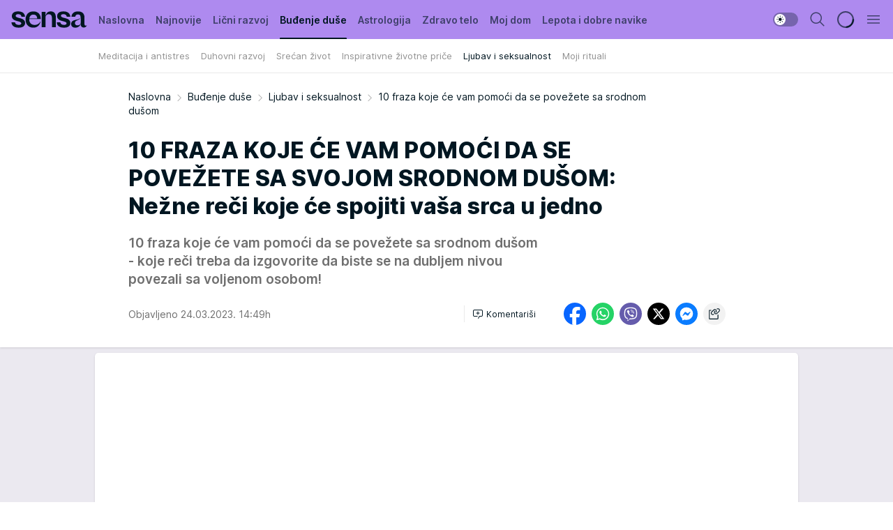

--- FILE ---
content_type: text/html; charset=utf-8
request_url: https://sensa.mondo.rs/budjenje-duse/ljubav-i-seksualnost/a49811/10-fraza-koje-ce-vam-pomoci-da-se-povezete-sa-srodnom-dusom.html
body_size: 34182
content:
<!DOCTYPE html><html  lang="sr"><head><meta charset="utf-8"><meta name="viewport" content="width=device-width, initial-scale=1"><script type="importmap">{"imports":{"#entry":"/_nuxt/entry.Dxpb-SR1.js"}}</script><script data-cfasync="false">(function(w,d,s,l,i){w[l]=w[l]||[];w[l].push({'gtm.start':
            new Date().getTime(),event:'gtm.js'});var f=d.getElementsByTagName(s)[0],
            j=d.createElement(s),dl=l!='dataLayer'?'&l='+l:'';j.async=true;j.src=
            'https://www.googletagmanager.com/gtm.js?id='+i+dl;f.parentNode.insertBefore(j,f);
            })(window,document,'script','dataLayer','GTM-KTJZ78Z');</script><script>'use strict';(function(b,t,q,h,c,e,f,r,u,a,v,w,m,k,n,p,l){l=(d,g)=>{m=new URLSearchParams(q.search);m.has(d)?g=m.get(d):b[h]&&b[h].hasOwnProperty(d)&&(g=b[h][d]);return isNaN(+g)?g:+g};l('pjnx',!1)||(b[h]=b[h]||{},b[c]=b[c]||{},b[c][e]=b[c][e]||[],k=d=>{a.b[d]=performance.now();a.b[f](d)},n=(d,g)=>{for(;0<d.length;)g[f](d.shift())},p=()=>{a.p=b[c][e][f];b[c][e][f]=a.s[f].bind(a.s)},a=b["__"+h]={t:l('pjfsto',3E3),m:l('pjfstom',2),s:[()=>{k("s");b[c].pubads().setTargeting('pjpel',a.b)}],f:d=>{a.p&&
                (k('f'+d),b[c][e][f]=a.p,a.p=!1,n(a.s,b[c][e]))},g:()=>{a.p&&p();k('g');a.r=setTimeout(()=>a.f('t'),a.t+a.b.g*a.m)}},b[c][e].shift&&(n(b[c][e],a.s),a.b=[],b[c][e][f](()=>a.g()),p(),k('v'+r)))})(window,document,location,'pubjelly','googletag','cmd','push',4);</script><script src="https://pubjelly.nxjmp.com/a/main/pubjelly.js?key=na" async onerror="__pubjelly.f('e')"></script><link rel="canonical" href="https://sensa.mondo.rs/budjenje-duse/ljubav-i-seksualnost/a49811/10-fraza-koje-ce-vam-pomoci-da-se-povezete-sa-srodnom-dusom.html"><script>var googletag = googletag || {}; googletag.cmd = googletag.cmd || [];</script><script src="https://securepubads.g.doubleclick.net/tag/js/gpt.js" async></script><title>10 fraza koje će vam pomoći da se povežete sa srodnom dušom | Sensa</title><script async data-cfasync="false">window.googletag=window.googletag||{},window.googletag.cmd=window.googletag.cmd||[];var packs=window.localStorage.getItem("df_packs"),packsParsed=packs&&JSON.parse(packs)||[];try{var a=window.localStorage.getItem("df_packsx"),s=a&&JSON.parse(a)||[];s.length&&(packsParsed=packsParsed.concat(s),packsParsed=Array.from(new Set(packsParsed)));var r,e=window.localStorage.getItem("df_packsy"),t=(e&&JSON.parse(e)||[]).map(function(a){return a.id});t.length&&(packsParsed=packsParsed.concat(t),packsParsed=Array.from(new Set(packsParsed)))}catch(d){}var standardPacks=window.localStorage.getItem("df_sp"),standardPacksParsed=standardPacks&&JSON.parse(standardPacks)||[];try{var g=window.localStorage.getItem("df_spx"),c=g&&JSON.parse(g)||[];c.length&&(standardPacksParsed=standardPacksParsed.concat(c),standardPacksParsed=Array.from(new Set(standardPacksParsed)));var o,n=window.localStorage.getItem("df_spy"),p=(n&&JSON.parse(n)||[]).map(function(a){return a.id});p.length&&(standardPacksParsed=standardPacksParsed.concat(p),standardPacksParsed=Array.from(new Set(standardPacksParsed)))}catch(P){}var platforms=window.localStorage.getItem("df_pl"),platformsParsed=platforms&&(JSON.parse(platforms)||[]);if(platformsParsed&&platformsParsed.length)for(var i=0;i<platformsParsed.length;i++)1===platformsParsed[i]&&packsParsed?window.googletag.cmd.push(function(){window.googletag.pubads().setTargeting("defractal",packsParsed)}):2===platformsParsed[i]&&packsParsed&&packsParsed.length?(window.midasWidgetTargeting=window.midasWidgetTargeting||{},window.midasWidgetTargeting.targetings=window.midasWidgetTargeting.targetings||[],window.midasWidgetTargeting.targetings.push({defractal:packsParsed})):3===platformsParsed[i]&&standardPacksParsed&&standardPacksParsed.length&&window.googletag.cmd.push(function(){window.googletag.pubads().setTargeting("defractal_sp",standardPacksParsed)});</script><script src="https://cdn.mediaoutcast.com/player/1.15.0/js/mov-init.min.js" async></script><script src="https://cdn.krakenoptimize.com/setup/get/b2550281-1c97-4f7b-33a0-08d9d68e00ed" async body type="text/javascript" data-cfasync="false"></script><script src="https://cdn.defractal.com/scripts/defractal-4-00440014-2B80-4E8B-AEEE-D0E1B87BC4C5.js" async></script><link rel="stylesheet" href="/_nuxt/entry.BZ4cZR2n.css" crossorigin><link rel="preload" as="font" href="https://static2sensa.mondo.rs/fonts/Inter.var.woff2" type="font/woff2" crossorigin><link rel="preload" as="font" href="https://static2sensa.mondo.rs/fonts/icomoon/icons.woff" type="font/woff" crossorigin><link rel="preload" as="image" href="https://static2sensa.mondo.rs/api/v3/images/592/1184/73566?ts=2023-03-24T14:52:14"><link rel="modulepreload" as="script" crossorigin href="/_nuxt/entry.Dxpb-SR1.js"><link rel="preload" as="fetch" fetchpriority="low" crossorigin="anonymous" href="/_nuxt/builds/meta/c03e35f5-ea4f-4e11-bd94-a13666ac019e.json"><script data-cfasync="false">window.gdprAppliesGlobally=true;(function(){function n(e){if(!window.frames[e]){if(document.body&&document.body.firstChild){var t=document.body;var r=document.createElement("iframe");r.style.display="none";r.name=e;r.title=e;t.insertBefore(r,t.firstChild)}else{setTimeout(function(){n(e)},5)}}}function e(r,a,o,s,c){function e(e,t,r,n){if(typeof r!=="function"){return}if(!window[a]){window[a]=[]}var i=false;if(c){i=c(e,n,r)}if(!i){window[a].push({command:e,version:t,callback:r,parameter:n})}}e.stub=true;e.stubVersion=2;function t(n){if(!window[r]||window[r].stub!==true){return}if(!n.data){return}var i=typeof n.data==="string";var e;try{e=i?JSON.parse(n.data):n.data}catch(t){return}if(e[o]){var a=e[o];window[r](a.command,a.version,function(e,t){var r={};r[s]={returnValue:e,success:t,callId:a.callId};n.source.postMessage(i?JSON.stringify(r):r,"*")},a.parameter)}}const smt=window[r];if(typeof smt!=="function"){window[r]=e;if(window.addEventListener){window.addEventListener("message",t,false)}else{window.attachEvent("onmessage",t)}}}e("__uspapi","__uspapiBuffer","__uspapiCall","__uspapiReturn");n("__uspapiLocator");e("__tcfapi","__tcfapiBuffer","__tcfapiCall","__tcfapiReturn");n("__tcfapiLocator");(function(e){var t=document.createElement("link");t.rel="preconnect";t.as="script";var r=document.createElement("link");r.rel="dns-prefetch";r.as="script";var n=document.createElement("link");n.rel="preload";n.as="script";var i=document.createElement("script");i.id="spcloader";i.type="text/javascript";i["async"]=true;i.charset="utf-8";var a="https://sdk.privacy-center.org/"+e+"/loader.js?target="+document.location.hostname;if(window.didomiConfig&&window.didomiConfig.user){var o=window.didomiConfig.user;var s=o.country;var c=o.region;if(s){a=a+"&country="+s;if(c){a=a+"&region="+c}}}t.href="https://sdk.privacy-center.org/";r.href="https://sdk.privacy-center.org/";n.href=a;i.src=a;var d=document.getElementsByTagName("script")[0];d.parentNode.insertBefore(t,d);d.parentNode.insertBefore(r,d);d.parentNode.insertBefore(n,d);d.parentNode.insertBefore(i,d)})("82d80c84-586b-4519-bdef-240ed8c7f096")})();</script><script data-cfasync="false">function scrollDistance(i,n=66){if(!i||"function"!=typeof i)return;let e,o,t,d;window.addEventListener("scroll",function(l){o||(o=window.pageYOffset),window.clearTimeout(e),e=setTimeout(function(){t=window.pageYOffset,i(d=t-o,o,t),o=null,t=null,d=null},n)},!1)}window.didomiOnReady=window.didomiOnReady||[],window.didomiOnReady.push(function(i){i.notice.isVisible()&&scrollDistance(function(n){parseInt(Math.abs(n),10)>198&&i.notice.isVisible()&&i.setUserAgreeToAll()});if(i.notice.isVisible() && window.innerWidth <= 768){document.body.classList.remove("didomi-popup-open","didomi-popup-open-ios")}if(i.notice.isVisible()){document.querySelector(".didomi-popup").addEventListener("click", e=>{console.log(e)})}});</script><script>window.pp_gemius_identifier = 'B3NLAmMytC2mdWQDwTBQs_VzLcAFEE7jSmM.aGTQMO7.W7';
                function gemius_pending(i) { window[i] = window[i] || function () { var x = window[i + '_pdata'] = window[i + '_pdata'] || []; x[x.length] = arguments; }; };
                gemius_pending('gemius_hit'); gemius_pending('gemius_event'); gemius_pending('gemius_init'); gemius_pending('pp_gemius_hit'); gemius_pending('pp_gemius_event'); gemius_pending('pp_gemius_init');
                (function (d, t) {
                    try {
                        var gt = d.createElement(t), s = d.getElementsByTagName(t)[0], l = 'http' + ((location.protocol == 'https:') ? 's' : ''); gt.setAttribute('async', 'async');
                        gt.setAttribute('defer', 'defer'); gt.src = l + '://gars.hit.gemius.pl/xgemius.js'; s.parentNode.insertBefore(gt, s);
                    } catch (e) { }
                })(document, 'script');</script><meta name="title" content="10 FRAZA KOJE ĆE VAM POMOĆI DA SE POVEŽETE SA SVOJOM SRODNOM DUŠOM: Nežne reči koje će spojiti vaša srca u jedno"><meta hid="description" name="description" content="10 fraza koje će vam pomoći da se povežete sa srodnom dušom - šta treba da kažete voljenoj osobi za više sreće u vezi."><meta hid="robots" property="robots" content="max-image-preview:large"><meta hid="og:type" property="og:type" content="website"><meta hid="og:title" property="og:title" content="10 FRAZA KOJE ĆE VAM POMOĆI DA SE POVEŽETE SA SVOJOM SRODNOM DUŠOM: Nežne reči koje će spojiti vaša srca u jedno"><meta hid="og:description" property="og:description" content="10 fraza koje će vam pomoći da se povežete sa srodnom dušom - koje reči treba da izgovorite da biste se na dubljem nivou povezali sa voljenom osobom!"><meta hid="og:image" property="og:image" content="https://static2sensa.mondo.rs/Picture/73566/jpeg/10-fraza-koje-ce-vam-pomoci-da-se-povezete-sa-srodnom-dusom_1630100812.jpg?ts=2023-03-24T14:52:14"><meta hid="og:url" property="og:url" content="https://sensa.mondo.rs/budjenje-duse/ljubav-i-seksualnost/a49811/10-fraza-koje-ce-vam-pomoci-da-se-povezete-sa-srodnom-dusom.html"><meta hid="twitter:card" name="twitter:card" content="summary_large_image"><meta hid="twitter:title" name="twitter:title" content="10 FRAZA KOJE ĆE VAM POMOĆI DA SE POVEŽETE SA SVOJOM SRODNOM DUŠOM: Nežne reči koje će spojiti vaša srca u jedno"><meta hid="twitter:description" name="twitter:description" content="Sensa 2023"><meta hid="twitter:image" name="twitter:image" content="https://static2sensa.mondo.rs/Picture/73566/jpeg/10-fraza-koje-ce-vam-pomoci-da-se-povezete-sa-srodnom-dusom_1630100812.jpg?ts=2023-03-24T14:52:14"><meta hid="twitter.url" name="twitter.url" content="https://sensa.mondo.rs/budjenje-duse/ljubav-i-seksualnost/a49811/10-fraza-koje-ce-vam-pomoci-da-se-povezete-sa-srodnom-dusom.html"><link rel="icon" type="image/svg+xml" href="/favicons/sensa/icon.svg" sizes="any"><link rel="icon" type="image/png" href="/favicons/sensa/favicon-32x32.png" sizes="32x32"><link rel="icon" type="image/png" href="/favicons/sensa/favicon-128x128.png" sizes="128x128"><link rel="apple-touch-icon" type="image/png" href="/favicons/sensa/favicon-180x180.png" sizes="180x180"><link rel="icon" type="image/png" href="/favicons/sensa/favicon-192x192.png" sizes="192x192"><link rel="icon" type="image/png" href="/favicons/sensa/favicon-512x512.png" sizes="512x512"><link rel="alternate" hreflang="sr" href="https://sensa.mondo.rs/budjenje-duse/ljubav-i-seksualnost/a49811/10-fraza-koje-ce-vam-pomoci-da-se-povezete-sa-srodnom-dusom.html"><link rel="alternate" type="application/rss+xml" title="RSS feed for Naslovna" href="https://sensa.mondo.rs/rss/1/Naslovna"><link rel="alternate" type="application/rss+xml" title="RSS feed for Lični razvoj" href="https://sensa.mondo.rs/rss/20/licni-razvoj"><link rel="alternate" type="application/rss+xml" title="RSS feed for Buđenje duše" href="https://sensa.mondo.rs/rss/21/budjenje-duse"><link rel="alternate" type="application/rss+xml" title="RSS feed for Astrologija" href="https://sensa.mondo.rs/rss/39/astrologija"><link rel="alternate" type="application/rss+xml" title="RSS feed for Zdravo telo" href="https://sensa.mondo.rs/rss/22/zdravo-telo"><link rel="alternate" type="application/rss+xml" title="RSS feed for Moj dom" href="https://sensa.mondo.rs/rss/38/moj-dom"><link rel="alternate" type="application/rss+xml" title="RSS feed for Lepota i dobre navike" href="https://sensa.mondo.rs/rss/24/lepota-dobre-navike"><link rel="amphtml" href="https://sensa.mondo.rs/budjenje-duse/ljubav-i-seksualnost/amp/a49811/10-fraza-koje-ce-vam-pomoci-da-se-povezete-sa-srodnom-dusom.html"><script type="application/ld+json">{
  "@context": "https://schema.org",
  "@graph": [
    {
      "@type": "NewsMediaOrganization",
      "@id": "https://sensa.mondo.rs/#publisher",
      "name": "Sensa.rs",
      "url": "https://sensa.mondo.rs/",
      "sameAs": [
        "https://www.facebook.com/lovesensamagazin/",
        "https://www.instagram.com/sensa_magazin/",
        "https://www.youtube.com/channel/UCAmEWTZwOWKDSJ9tT1Ar8YA"
      ],
      "logo": {
        "@type": "ImageObject",
        "@id": "https://sensa.mondo.rs/#/schema/image/sensars-logo",
        "url": "https://staticsensa.mondo.rs/Picture/21/png/sensa-logo",
        "width": 220,
        "height": 34,
        "caption": "Sensa.rs Logo"
      },
      "image": {
        "@id": "https://sensa.mondo.rs/#/schema/image/sensars-logo"
      }
    },
    {
      "@type": "WebSite",
      "@id": "https://sensa.mondo.rs/#/schema/website/sensars",
      "url": "https://sensa.mondo.rs",
      "name": "Sensa.rs",
      "publisher": {
        "@id": "https://sensa.mondo.rs/#publisher"
      },
      "potentialAction": {
        "@type": "SearchAction",
        "target": "https://sensa.mondo.rs/search/1/1?q={search_term_string}",
        "query-input": "required name=search_term_string"
      }
    },
    {
      "@type": "WebPage",
      "@id": "https://sensa.mondo.rs/budjenje-duse/ljubav-i-seksualnost/a49811/10-fraza-koje-ce-vam-pomoci-da-se-povezete-sa-srodnom-dusom.html",
      "url": "https://sensa.mondo.rs/budjenje-duse/ljubav-i-seksualnost/a49811/10-fraza-koje-ce-vam-pomoci-da-se-povezete-sa-srodnom-dusom.html",
      "inLanguage": "sr-Latn",
      "breadcrumb": {
        "@id": "https://sensa.mondo.rs/budjenje-duse/ljubav-i-seksualnost/a49811/10-fraza-koje-ce-vam-pomoci-da-se-povezete-sa-srodnom-dusom.html#/schema/breadcrumb/a49811"
      },
      "name": "10 fraza koje će vam pomoći da se povežete sa srodnom dušom | Buđenje duše | Ljubav i seksualnost",
      "isPartOf": {
        "@id": "https://sensa.mondo.rs/#/schema/website/sensars"
      },
      "datePublished": "2023-03-24T14:49:24+01:00",
      "dateModified": "2023-03-24T14:49:24+01:00",
      "description": "10 fraza koje će vam pomoći da se povežete sa srodnom dušom - šta treba da kažete voljenoj osobi za više sreće u vezi."
    },
    {
      "@type": [
        "Article",
        "NewsArticle"
      ],
      "@id": "https://sensa.mondo.rs/budjenje-duse/ljubav-i-seksualnost/a49811/10-fraza-koje-ce-vam-pomoci-da-se-povezete-sa-srodnom-dusom.html#/schema/article/a49811",
      "headline": "10 FRAZA KOJE ĆE VAM POMOĆI DA SE POVEŽETE SA SVOJOM SRODNOM DUŠOM: Nežne reči koje će spojiti vaša srca u jed",
      "description": "10 fraza koje će vam pomoći da se povežete sa srodnom dušom - šta treba da kažete voljenoj osobi za više sreće u vezi.",
      "isPartOf": {
        "@id": "https://sensa.mondo.rs/budjenje-duse/ljubav-i-seksualnost/a49811/10-fraza-koje-ce-vam-pomoci-da-se-povezete-sa-srodnom-dusom.html"
      },
      "mainEntityOfPage": {
        "@id": "https://sensa.mondo.rs/budjenje-duse/ljubav-i-seksualnost/a49811/10-fraza-koje-ce-vam-pomoci-da-se-povezete-sa-srodnom-dusom.html"
      },
      "datePublished": "2023-03-24T14:49:24+01:00",
      "dateModified": "2023-03-24T14:49:24+01:00",
      "image": [
        {
          "@context": "http://schema.org",
          "@type": "ImageObject",
          "width": 1200,
          "height": 675,
          "description": "10 fraza koje će vam pomoći da se povežete sa srodnom dušom.",
          "url": "https://static2sensa.mondo.rs/Picture/73566/jpeg/10-fraza-koje-ce-vam-pomoci-da-se-povezete-sa-srodnom-dusom_1630100812.jpg?ts=2023-03-24T14:52:14"
        },
        {
          "@context": "http://schema.org",
          "@type": "ImageObject",
          "width": 1200,
          "height": 1200,
          "description": "10 fraza koje će vam pomoći da se povežete sa srodnom dušom.",
          "url": "https://static2sensa.mondo.rs/MediumImage/73566/jpeg/10-fraza-koje-ce-vam-pomoci-da-se-povezete-sa-srodnom-dusom_1630100812.jpg?ts=2023-03-24T14:52:14"
        },
        {
          "@context": "http://schema.org",
          "@type": "ImageObject",
          "width": 1200,
          "height": 900,
          "description": "10 fraza koje će vam pomoći da se povežete sa srodnom dušom.",
          "url": "https://static2sensa.mondo.rs/Thumbnail/73566/jpeg/10-fraza-koje-ce-vam-pomoci-da-se-povezete-sa-srodnom-dusom_1630100812.jpg?ts=2023-03-24T14:52:14"
        }
      ],
      "keywords": [
        "veza",
        "ljubav",
        "voljena osoba",
        "srodna duša"
      ],
      "author": [
        {
          "@type": "Person",
          "url": "https://sensa.mondo.rs/journalist10/Teodora-Andric",
          "name": "Teodora Andrić"
        }
      ],
      "publisher": {
        "@id": "https://sensa.mondo.rs/#publisher"
      },
      "isAccessibleForFree": "True"
    },
    {
      "@type": "BreadcrumbList",
      "@id": "https://sensa.mondo.rs/budjenje-duse/ljubav-i-seksualnost/a49811/10-fraza-koje-ce-vam-pomoci-da-se-povezete-sa-srodnom-dusom.html#/schema/breadcrumb/a49811",
      "itemListElement": [
        {
          "@type": "ListItem",
          "position": 1,
          "item": {
            "@type": "WebPage",
            "@id": "https://sensa.mondo.rs/budjenje-duse",
            "url": "https://sensa.mondo.rs/budjenje-duse",
            "name": "Buđenje duše"
          }
        },
        {
          "@type": "ListItem",
          "position": 2,
          "item": {
            "@type": "WebPage",
            "@id": "https://sensa.mondo.rs/budjenje-duse/ljubav-i-seksualnost",
            "url": "https://sensa.mondo.rs/budjenje-duse/ljubav-i-seksualnost",
            "name": "Ljubav i seksualnost"
          }
        },
        {
          "@type": "ListItem",
          "position": 3,
          "item": {
            "@id": "https://sensa.mondo.rs/budjenje-duse/ljubav-i-seksualnost/a49811/10-fraza-koje-ce-vam-pomoci-da-se-povezete-sa-srodnom-dusom.html",
            "name": "10 fraza koje će vam pomoći da se povežete sa srodnom dušom | Buđenje duše | Ljubav i seksualnost"
          }
        }
      ]
    }
  ]
}</script><script type="module" src="/_nuxt/entry.Dxpb-SR1.js" crossorigin></script></head><body><div id="__nuxt"><div><div class="main light sensa page-has-submenu" style=""><!----><header class="header has-submenu"><div class="container"><div class="header__content_wrap"><div class="header__content"><div class="header-logo"><a href="/" class="" title="Sensa"><div class="header-logo__wrap"><svg class="logo-dimensions header-logo__image"><use xlink:href="/img/logo/sensa.svg?v=28112025#logo-light"></use></svg><span class="header-logo__span">Sensa</span></div></a></div><!--[--><nav class="header-navigation"><div class="header-navigation__wrap"><ul class="header-navigation__list"><!--[--><li class="js_item_1 header-navigation__list-item"><!--[--><a href="/" class="has-no-background"><span style=""><!----><span>Naslovna</span></span></a><!--]--><!--[--><!--]--></li><li class="js_item_61 header-navigation__list-item"><!--[--><a href="/najnovije" class="has-no-background"><span style=""><!----><span>Najnovije</span></span></a><!--]--><!--[--><!--]--></li><li class="js_item_20 header-navigation__list-item"><!--[--><a href="/licni-razvoj" class="has-no-background"><span style=""><!----><span>Lični razvoj</span></span></a><!--]--><!--[--><!--]--></li><li class="js_item_21 is-active header-navigation__list-item"><!--[--><a href="/budjenje-duse" class="has-no-background"><span style=""><!----><span>Buđenje duše</span></span></a><!--]--><!--[--><nav class="header__subnavigation isArticle"><div class="header-subnavigation__wrap"><ul class="header-subnavigation__list"><!--[--><li class="js_item_27 header-subnavigation__list-item"><!--[--><a href="/budjenje-duse/meditacija-i-antistres" class="has-no-background"><span style=""><!----><span>Meditacija i antistres</span></span></a><!----><!--]--></li><li class="js_item_28 header-subnavigation__list-item"><!--[--><a href="/budjenje-duse/duhovni-razvoj" class="has-no-background"><span style=""><!----><span>Duhovni razvoj</span></span></a><!----><!--]--></li><li class="js_item_29 header-subnavigation__list-item"><!--[--><a href="/budjenje-duse/srecan-zivot" class="has-no-background"><span style=""><!----><span>Srećan život</span></span></a><!----><!--]--></li><li class="js_item_30 header-subnavigation__list-item"><!--[--><a href="/budjenje-duse/inspirativne-zivotne-price" class="has-no-background"><span style=""><!----><span>Inspirativne životne priče</span></span></a><!----><!--]--></li><li class="is-active js_item_31 header-subnavigation__list-item"><!--[--><a href="/budjenje-duse/ljubav-i-seksualnost" class="has-no-background"><span style=""><!----><span>Ljubav i seksualnost</span></span></a><!----><!--]--></li><li class="js_item_59 header-subnavigation__list-item"><!--[--><a href="/budjenje-duse/moji-rituali" class="has-no-background"><span style=""><!----><span>Moji rituali</span></span></a><!----><!--]--></li><!--]--></ul><span class="is-hidden header-navigation__list-item is-view-more"><span class="">Još</span> <i class="icon-overflow-menu--vertical view-more-icon" aria-hidden="true"></i><ul class="is-hidden header-subnavigation__children"><!--[--><!--]--></ul></span></div></nav><!--]--></li><li class="js_item_39 header-navigation__list-item"><!--[--><a href="/astrologija" class="has-no-background"><span style=""><!----><span>Astrologija</span></span></a><!--]--><!--[--><!--]--></li><li class="js_item_22 header-navigation__list-item"><!--[--><a href="/zdravo-telo" class="has-no-background"><span style=""><!----><span>Zdravo telo</span></span></a><!--]--><!--[--><!--]--></li><li class="js_item_38 header-navigation__list-item"><!--[--><a href="/moj-dom" class="has-no-background"><span style=""><!----><span>Moj dom</span></span></a><!--]--><!--[--><!--]--></li><li class="js_item_24 header-navigation__list-item"><!--[--><a href="/lepota-dobre-navike" class="has-no-background"><span style=""><!----><span>Lepota i dobre navike</span></span></a><!--]--><!--[--><!--]--></li><!--]--></ul></div><span class="is-hidden header-navigation__list-item is-view-more">Još <i class="icon-overflow-menu--vertical view-more-icon" aria-hidden="true"></i><ul class="is-hidden header-subnavigation__children"><!--[--><!--]--></ul></span><!--[--><!--]--></nav><!--]--><div class="header-extra"><div class="theme-toggle theme-toggle--light"><div class="icon-wrap icon-wrap_light"><i class="icon icon-light--filled" aria-hidden="true"></i></div><div class="icon-wrap icon-wrap_asleep"><i class="icon icon-asleep--filled" aria-hidden="true"></i></div></div><div class="header-extra__icon"><i class="icon-search" aria-hidden="true"></i><div class="header-search"><div class="header-search-wrap"><form><input type="text" class="input" placeholder=" Pretraži Sensu"><!----></form><div class="header-search__close"><i aria-hidden="true" class="icon icon-close"></i></div></div></div></div><div class="header-extra__icon" style="display:none;"><i class="icon-headphones-custom" aria-hidden="true"></i></div><!--[--><div class="header-extra__icon isSpinner"><div class="spinner" data-v-eba6742f></div></div><!--]--><div class="header-extra__icon" style="display:none;"><i class="icon-notification" aria-hidden="true"></i></div><div class="header-extra__icon header-extra__menu"><i class="icon-menu" aria-hidden="true"></i></div><!--[--><div class="navigation-drawer" style="right:-100%;"><div class="navigation-drawer__header"><div class="navigation-drawer__logo"><svg class="navigation-drawer__logo_image"><use xlink:href="/img/logo/sensa.svg?v=28112025#logo-drawer-light"></use></svg></div><div class="navigation-drawer__close"><i class="icon-close" aria-hidden="true"></i></div></div><div class="navigation-drawer__tabs"><span class="is-active">Kategorije</span><span class="">Ostalo</span></div><!----><div class="navigation-drawer__footer"><ul class="social-menu__list"><!--[--><li class="social-menu__list-item"><a href="https://www.facebook.com/lovesensamagazin/" target="_blank" rel="noopener" aria-label="Facebook"><i class="icon-logo--facebook social-menu__list-icon" aria-hidden="true"></i></a></li><li class="social-menu__list-item"><a href="https://twitter.com/SensaLove" target="_blank" rel="noopener" aria-label="Twitter"><i class="icon-logo--twitter social-menu__list-icon" aria-hidden="true"></i></a></li><li class="social-menu__list-item"><a href="https://www.instagram.com/sensa_magazin/" target="_blank" rel="noopener" aria-label="Instagram"><i class="icon-logo--instagram social-menu__list-icon" aria-hidden="true"></i></a></li><li class="social-menu__list-item"><a href="https://sensa.mondo.rs/rss-feed" target="_blank" rel="noopener" aria-label="RSS"><i class="icon-logo--rss social-menu__list-icon" aria-hidden="true"></i></a></li><!--]--></ul></div></div><!--]--></div></div></div></div></header><div class="generic-page" data-v-b527da3b><div class="main-container wallpaper-helper" data-v-b527da3b data-v-fdf9347c><!--[--><!----><!--[--><div class="wallpaper-wrapper" data-v-fdf9347c><div class="container"><div id="wallpaper-left" class="wallpaper-left wallpaper-watch"></div><div id="wallpaper-right" class="wallpaper-right wallpaper-watch"></div></div></div><div class="main_wrapper" data-v-fdf9347c><div class="container" data-v-fdf9347c><div id="wallpaper-top" class="wallpaper-top"></div></div><div class="article-header" data-v-fdf9347c data-v-86095f06><div class="article-header-wrap" data-v-86095f06><div class="article-header-container" data-v-86095f06><div class="breadcrumbs-wrap" data-v-86095f06 data-v-77f0710d><div class="breadcrumbs" data-v-77f0710d><a href="/" class="breadcrumbs-link" data-v-77f0710d>Naslovna</a><!--[--><div class="breadcrumbs-icon-container" data-v-77f0710d><i class="icon-chevron--right" aria-hidden="true" data-v-77f0710d></i><a href="/budjenje-duse" class="breadcrumbs-link" data-v-77f0710d>Buđenje duše</a></div><div class="breadcrumbs-icon-container" data-v-77f0710d><i class="icon-chevron--right" aria-hidden="true" data-v-77f0710d></i><a href="/budjenje-duse/ljubav-i-seksualnost" class="breadcrumbs-link" data-v-77f0710d>Ljubav i seksualnost</a></div><div class="breadcrumbs-icon-container" data-v-77f0710d><i class="icon-chevron--right" aria-hidden="true" data-v-77f0710d></i><span class="breadcrumbs-title" data-v-77f0710d>10 fraza koje će vam pomoći da se povežete sa srodnom dušom</span></div><!--]--></div></div><div class="article-header-labels" data-v-86095f06 data-v-4f4997d9><!----><!----><!----><!----><!----></div><h1 class="article-header-title" data-v-86095f06>10 FRAZA KOJE ĆE VAM POMOĆI DA SE POVEŽETE SA SVOJOM SRODNOM DUŠOM: Nežne reči koje će spojiti vaša srca u jedno</h1><strong class="article-header-lead" data-v-86095f06>10 fraza koje će vam pomoći da se povežete sa srodnom dušom - koje reči treba da izgovorite da biste se na dubljem nivou povezali sa voljenom osobom!</strong><!----><!----><div class="article-header-author-share" data-v-86095f06><div class="article-header-author-comments" data-v-86095f06><div class="article-header-author-date" data-v-86095f06><!----><div class="article-header-date" datetime="2023-03-24T14:49:24" data-v-86095f06><time class="article-header-date-published" data-v-86095f06>Objavljeno 24.03.2023. 14:49h  </time><!----></div></div><div class="article-engagement-bar" data-v-86095f06 data-v-c0f3996a><div class="card-engagement-bar card-engagement-bar-wrap" data-v-c0f3996a><div class="card-engagement-bar__left"><!----><!----><!----><div role="button" class="btn"><!--[--><i class="icon-add-comment"></i><span class="text-add-comment">Komentariši</span><!--]--></div></div><!----></div></div></div><div class="article-exposed-share" data-v-86095f06 data-v-5d9026f4><div class="tooltip-box card-share-wrap" data-v-5d9026f4 data-v-2f96c82c><!--[--><!--[--><a role="button" class="tooltip-box__item facebook" data-v-2f96c82c><svg viewBox="0 0 32 32" class="icon facebook" data-v-2f96c82c><use xlink:href="/img/sprite-shares-02042025.svg#facebook-sign" data-v-2f96c82c></use></svg></a><!--]--><!--[--><a role="button" class="tooltip-box__item whatsapp" data-v-2f96c82c><svg viewBox="0 0 24 24" class="icon whatsapp" data-v-2f96c82c><use xlink:href="/img/sprite-shares-02042025.svg#whatsapp" data-v-2f96c82c></use></svg></a><!--]--><!--[--><a role="button" class="tooltip-box__item viber" data-v-2f96c82c><svg viewBox="0 0 24 24" class="icon viber" data-v-2f96c82c><use xlink:href="/img/sprite-shares-02042025.svg#viber" data-v-2f96c82c></use></svg></a><!--]--><!--[--><a role="button" class="tooltip-box__item twitter" data-v-2f96c82c><svg viewBox="0 0 24 24" class="icon twitter" data-v-2f96c82c><use xlink:href="/img/sprite-shares-02042025.svg#twitter" data-v-2f96c82c></use></svg></a><!--]--><!--[--><a role="button" class="tooltip-box__item messenger" data-v-2f96c82c><svg viewBox="0 0 24 24" class="icon messenger" data-v-2f96c82c><use xlink:href="/img/sprite-shares-02042025.svg#messenger" data-v-2f96c82c></use></svg></a><!--]--><!--]--><a role="button" class="tooltip-box__item copy-link" data-v-2f96c82c><svg viewBox="0 0 24 24" class="icon copy-link" data-v-2f96c82c><use xlink:href="/img/sprite-shares-02042025.svg#copy--link-adapted" data-v-2f96c82c></use></svg></a></div></div></div></div></div></div><div class="container" data-v-fdf9347c><!--[--><!--[--><!----><!--]--><!--[--><div class="container placeholder250px gptArticleTop" data-v-fdf9347c><div class="gpt-ad-banner"><div position="0" lazy="false"></div></div></div><!--]--><!--[--><div class="article-main" data-v-fdf9347c><div class="is-main article-content with-sidebar" data-v-1df6af20><div class="full-width" data-v-1df6af20><div class="sticky-scroll-container isSticky" data-v-1df6af20><!--[--><!--[--><div class="generic-component" data-v-1df6af20 data-v-a3833593><!--[--><article class="" data-v-a3833593><!--[--><div class="article-big-image" data-v-ae381be6><figure class="big-image-container" data-v-ae381be6><div class="card-image-container" style="" data-v-ae381be6 data-v-ecf0a92a><picture class="" data-v-ecf0a92a><!--[--><source media="(max-width: 1023px)" srcset="https://static2sensa.mondo.rs/api/v3/images/960/1920/73566?ts=2023-03-24T14:52:14,
https://static2sensa.mondo.rs/api/v3/images/960/1920/73566?ts=2023-03-24T14:52:14 1.5x" data-v-ecf0a92a><source media="(min-width: 1024px)" srcset="https://static2sensa.mondo.rs/api/v3/images/960/1920/73566?ts=2023-03-24T14:52:14" data-v-ecf0a92a><!--]--><img src="https://static2sensa.mondo.rs/api/v3/images/960/1920/73566?ts=2023-03-24T14:52:14" srcset="https://static2sensa.mondo.rs/api/v3/images/960/1920/73566?ts=2023-03-24T14:52:14,
https://static2sensa.mondo.rs/api/v3/images/960/1920/73566?ts=2023-03-24T14:52:14 1.5x" alt="10 fraza koje će vam pomoći da se povežete sa srodnom dušom." class="" style="" data-v-ecf0a92a></picture></div><figcaption class="big-image-source" data-v-ae381be6><!----><span class="big-image-source-copy" data-v-ae381be6>Foto:&nbsp;Shutterstock</span></figcaption></figure></div><!--]--><!--[--><!--]--><div class="article-body"><!--[--><!--]--><!--[--><!--]--><!--[--><!--[--><!--[--><div class="container" document-template="NewsArticle"></div><!--]--><!--[--><!--]--><!--]--><!--[--><!--[--><div class="article-rte" document-template="NewsArticle"> <p>Kada upoznate <a href="https://sensa.mondo.rs/tag25/srodna-dusa/1" target="_blank"><strong>srodnu dušu</strong></a>, imate osećaj da ovu osobu pozanjete ceo svoj život. Vaša duša će prepoznati njihovu, i otkrićete da ste na mnogo načina prilično slični, a da istovremeno savršeno balansirate uprkos različitosti. Kada se sretnete, <a href="https://sensa.mondo.rs/budjenje-duse/ljubav-i-seksualnost/a49314/10-znakova-pokazuju-da-ste-sa-nekim-posebno-povezani.html" target="_blank">osećate snažnu <strong>privlačnost</strong></a> i neverovatnu energiju koja vas povezuje. Pošto je ovo posebna veza, važno je da je negujete, otvoreno iskazujete osećanja i <strong>komunicirate</strong> jasno i direktno, da se iznova povezujete na dubljem nivou.</p> </div><!--]--><!--[--><!--]--><!--]--><!--[--><!--[--><div class="article-ad inText-banner-wrapper" document-template="NewsArticle"><!--[--><div class="container placeholder250px"><div class="gpt-ad-banner"><div position="1" lazy="false"></div></div></div><!--]--><!----></div><!--]--><!--[--><!--]--><!--]--><!--[--><!--[--><div class="article-rte paragrafNumber_2" document-template="NewsArticle"> <h3><em><strong>Saznajte kojih 10 fraza mogu pomoći da se povežete sa srodnom dušom:</strong></em></h3> </div><!--]--><!--[--><!--]--><!--]--><!--[--><!--[--><div class="article-rte paragrafNumber_3" document-template="NewsArticle"> <p><strong>1. "Ti si moj najbolji prijatelj i želim sve da radim sa tobom."</strong><br />Ova fraza daje do znanja vašem partneru da je veza koju delite posebna. Kada ovo kažete, izražavate <a href="https://sensa.mondo.rs/budjenje-duse/ljubav-i-seksualnost/a24760/Kako-privuci-ljubav-i-pronaci-srodnu-dusu.html" target="_blank">želju da više upoznate ovu osobu</a> i da je bolje razumete.</p> </div><!--]--><!--[--><!--]--><!--]--><!--[--><!--[--><div class="article-ad" document-template="NewsArticle"><!----><div class="midas-intext"><div id="midasWidget__11609"></div></div></div><!--]--><!--[--><!--]--><!--]--><!--[--><!--[--><div class="article-rte" document-template="NewsArticle"> <p><strong>2. "Sve je dobro kada smo zajedno."</strong><br />Kada pronađete svoju srodnu dušu, stvari će samo kliknuti. Osećaćete se kao da delovi slagalice odgovaraju. To je veoma jedinstveno iskustvo.</p> </div><!--]--><!--[--><!--]--><!--]--><!--[--><!--[--><div class="article-rte" document-template="NewsArticle"> <p><strong>3. "Znam da si ti taj."</strong><br />Iako ćete želeti da budete oprezni da ovo ne kažete u prvih nekoliko dana ili čak u prvom mesecu veze, važno je da kažete svojoj srodnoj duši da možete da ih osetite kao vezu svoje duše. Dajući im to do znanja, još više se usklađujete sa njima.</p> </div><!--]--><!--[--><!--]--><!--]--><!--[--><!--[--><div class="article-rte" document-template="NewsArticle"> <p><strong>4. "Volim što delimo iste ciljeve i viziju."</strong><br />Jedna stvar koju vredi napomenuti u vezi sa srodnom dušom je da ćete imati slične ciljeve i vizije za svoje živote. Delićete slične osnovne vrednosti. Naravno, nećete deliti sve zajedničko, jer nam je potrebna ravnoteža, ali ćete sigurno osetiti usklađenost.</p> </div><!--]--><!--[--><!--]--><!--]--><!--[--><!--[--><div class="article-rte" document-template="NewsArticle"> <p><strong>5. "Donosiš mi osećaj smirenosti i mira."</strong><br />Kada ste u blizini svoje srodne duše, osećaćete se opušteno. <a href="https://sensa.mondo.rs/licni-razvoj/popularna-psihologija/a49095/Kako-da-smanjite-anksioznost-na-poslu.html" target="_blank">Nećete osećati <strong>anksioznost</strong></a> ili strah. Ako osoba čini da se osećate uznemireno, verovatno nije vaša srodna duša.</p> </div><!--]--><!--[--><!--]--><!--]--><!--[--><!--[--><div class="article-rte" document-template="NewsArticle"> <p><strong>6. "Činiš da se osećam sigurno."</strong><br />Kada to izrazite svojoj srodnoj duši, dajete im do znanja da se sa njima osećate bezbedno. Jasno izražavate da ne osećate nikakvu brigu o njima i dajete im do znanja da se i sa vama mogu osećati bezbedno.</p> </div><!--]--><!--[--><!--]--><!--]--><!--[--><!--[--><div class="article-rte" document-template="NewsArticle"> <p><strong>7. "Volim kako uvek mogu biti svoj sa tobom."</strong><br />Kada ste sa svojom srodnom dušom, ne bi trebalo da se osećate kao da morate biti neko drugi. Nećete morati da se pretvarate da ste neko ko niste. Umesto toga, trebalo bi da budete u mogućnosti da se otvoreno izrazite.</p> </div><!--]--><!--[--><!--]--><!--]--><!--[--><!--[--><div class="article-rte" document-template="NewsArticle"> <p><strong>8. "Moj život je bio mutan pre nego što smo se upoznali."</strong><br />Pre nego što započne veza srodne duše, vaš život će možda biti lep, ali ne ovoliko obogaćen. Imate osećaj kao da ste na ovu osobu čekali celog života.</p> </div><!--]--><!--[--><!--]--><!--]--><!--[--><!--[--><div class="article-rte" document-template="NewsArticle"> <p><strong>9. "Jedva čekam da vidim šta nas sve očekuje i kako možemo da napredujemo."</strong><br />Izražavajući ovo, dajete im do znanja da nameravate da idete napred. Dajete im do znanja da vidite <strong>budućnost</strong> sa njima.</p> </div><!--]--><!--[--><!--]--><!--]--><!--[--><!--[--><div class="article-rte" document-template="NewsArticle"> <p><strong>10. "Kod tebe me privlači nešto drugo mnogo više od izgleda."</strong><br />Sa vašom srodnom dušom, sve ideje koje ste imali o pravoj ljubavi postaju deo stvarnosti. Osećaćete se povučeno prema njihovoj duši i želite da oni to znaju. Vaša veza prevazilazi fizički nivo.</p> </div><!--]--><!--[--><!--]--><!--]--><!--[--><!--[--><div class="article-rte" document-template="NewsArticle"> <p>Izvor: Sensa</p> </div><!--]--><!--[--><!--]--><!--]--><!--[--><!--[--><!--]--><!--[--><!--]--><!--]--><!--]--><!----><!--[--><!--]--></div><!----><!----></article><!--]--></div><!--]--><!--[--><div class="generic-component" data-v-1df6af20 data-v-a3833593><!--[--><div class="article-progression" data-v-a3833593 data-v-d6eb61a3><a href="/budjenje-duse/ljubav-i-seksualnost/a49814/6-navika-uspesnih-parova.html" class="article-progression__link" data-v-d6eb61a3><span class="arrow is-left" data-v-d6eb61a3></span>Prethodna vest</a><a href="/budjenje-duse/ljubav-i-seksualnost/a49808/Kako-da-prestanete-da-volite-osobu.html" class="article-progression__link" data-v-d6eb61a3><span class="arrow is-right" data-v-d6eb61a3></span>Sledeća vest</a></div><!--]--></div><!--]--><!--[--><div class="generic-component" data-v-1df6af20 data-v-a3833593><!--[--><section class="article-tags" data-v-a3833593 data-v-0c543b8f><div class="article-tags__title" data-v-0c543b8f>Tagovi</div><ul class="article-tags__list" data-v-0c543b8f><!--[--><li class="article-tags__tag" data-v-0c543b8f><a href="/tag441/Veza/1" class="article-tags__tag-link" data-v-0c543b8f>Veza</a></li><li class="article-tags__tag" data-v-0c543b8f><a href="/tag9441/Ljubav/1" class="article-tags__tag-link" data-v-0c543b8f>Ljubav</a></li><li class="article-tags__tag" data-v-0c543b8f><a href="/tag25089/voljena-osoba/1" class="article-tags__tag-link" data-v-0c543b8f>voljena osoba</a></li><li class="article-tags__tag" data-v-0c543b8f><a href="/tag25/srodna-dusa/1" class="article-tags__tag-link" data-v-0c543b8f>srodna duša</a></li><!--]--></ul></section><!--]--></div><!--]--><!--[--><div class="generic-component isSticky isBottom" data-v-1df6af20 data-v-a3833593><!--[--><div class="article-engagement-bar" data-v-a3833593 data-v-c0f3996a><div class="card-engagement-bar card-engagement-bar-wrap" data-v-c0f3996a><div class="card-engagement-bar__left"><div role="button" class="btn"><i class="icon-thumbs-up"></i><!----><!----><!----><!--[-->Reaguj<!--]--></div><!----><div class="card-divider card-divider-wrap"></div><div role="button" class="btn"><!--[--><i class="icon-add-comment"></i><span class="text-add-comment">Komentariši</span><!--]--></div></div><div class="inArticle card-engagement-bar__right"><div class="card-divider card-divider-wrap"></div><span role="button" aria-label="share" class="btn--round"><i class="icon-share"></i></span><!----></div></div></div><!--]--></div><!--]--><!--]--></div></div></div><aside class="article-sidebar" data-v-1d5f7d48><div class="scroll-reference-start isSticky" data-v-1d5f7d48><!--[--><div class="generic-component" data-v-1d5f7d48 data-v-a3833593><!--[--><div class="container placeholder600px" data-v-a3833593><div class="gpt-ad-banner"><div position="0" lazy="false"></div></div></div><!--]--></div><div class="generic-component" data-v-1d5f7d48 data-v-a3833593><!--[--><div class="latest-news-acl" data-v-a3833593 data-v-cea0f783><div class="latest-news-list-feed" data-v-cea0f783><div class="news-feed" data-v-cea0f783 data-v-8cf1da25><!--[--><div class="card-header card-header-wrap card-header-wrap" data-v-8cf1da25 data-v-57c342d2><!----><span class="card-header__title" data-v-57c342d2>Najnovije</span><a href="/najnovije" class="card-header__icon" data-v-57c342d2><i class="icon-arrow--right" data-v-57c342d2></i></a></div><!--]--><div class="" data-v-8cf1da25><!--[--><!--[--><!----><div class="feed-list-item" data-v-8cf1da25><div class="card-divider card-divider-wrap card-divider" data-v-8cf1da25 data-v-49e31b96></div><div class="card card-wrap type-news-card-c-simple" data-v-8cf1da25 data-v-d3260d91><a href="/moj-dom/a57723/kako-da-znate-sta-fali-zamiji-i-da-je-izlecite.html" class="card-link" rel="rel"><!--[--><!--[--><!--]--><div class="card-content"><div class="card-text-content"><!--[--><div class="card-labels-wrap is-visible-desktop" data-v-d3260d91><div class="card-labels" data-v-d3260d91 data-v-6ed27fdc><!----><!----><!----><!----><!----><!----><!----><!----><div class="is-secondary card-label card-label-wrap" data-v-6ed27fdc data-v-d3a173a3><!----><!----><span class="label-text" data-v-d3a173a3>Moj dom</span></div><!----><!----></div></div><!--]--><!--[--><div class="card-title hasAltTime" data-v-d3260d91><!----><h2 class="title isTitleLighter" data-v-d3260d91>Zamija je snažna, ali nije neuništiva: Kako da znate šta fali biljci koja privlači novac i da joj pomognete?</h2></div><div class="alt-time" data-v-d3260d91><div class="is-secondary-alt card-label card-label-wrap" data-v-d3260d91 data-v-d3a173a3><!----><!----><span class="label-text" data-v-d3a173a3>Pre 2 h</span></div></div><!--]--><!--[--><!--]--><!--[--><!--]--><!----></div><!--[--><!--]--></div><!----><!--]--></a><!--[--><!--]--><!----></div></div><!----><!--]--><!--[--><!----><div class="feed-list-item" data-v-8cf1da25><div class="card-divider card-divider-wrap card-divider" data-v-8cf1da25 data-v-49e31b96></div><div class="card card-wrap type-news-card-c-simple" data-v-8cf1da25 data-v-d3260d91><a href="/budjenje-duse/duhovni-razvoj/a57722/starac-siluan-otkriva-koliko-je-lose-suditi.html" class="card-link" rel="rel"><!--[--><!--[--><!--]--><div class="card-content"><div class="card-text-content"><!--[--><div class="card-labels-wrap is-visible-desktop" data-v-d3260d91><div class="card-labels" data-v-d3260d91 data-v-6ed27fdc><!----><!----><!----><!----><!----><!----><!----><!----><div class="is-secondary card-label card-label-wrap" data-v-6ed27fdc data-v-d3a173a3><!----><!----><span class="label-text" data-v-d3a173a3>Duhovni razvoj</span></div><!----><!----></div></div><!--]--><!--[--><div class="card-title hasAltTime" data-v-d3260d91><!----><h2 class="title isTitleLighter" data-v-d3260d91>Starac Siluan Atonski otkriva ono šta niko ne voli da čuje: Mislimo da smo u pravu, a grešimo kad ovo učinimo</h2></div><div class="alt-time" data-v-d3260d91><div class="is-secondary-alt card-label card-label-wrap" data-v-d3260d91 data-v-d3a173a3><!----><!----><span class="label-text" data-v-d3a173a3>Pre 3 h</span></div></div><!--]--><!--[--><!--]--><!--[--><!--]--><!----></div><!--[--><!--]--></div><!----><!--]--></a><!--[--><!--]--><!----></div></div><!----><!--]--><!--[--><!----><div class="feed-list-item" data-v-8cf1da25><div class="card-divider card-divider-wrap card-divider" data-v-8cf1da25 data-v-49e31b96></div><div class="card card-wrap type-news-card-c-simple" data-v-8cf1da25 data-v-d3260d91><a href="/astrologija/a57721/sta-donosi-datum-ogledala-26-januar-2026.html" class="card-link" rel="rel"><!--[--><!--[--><!--]--><div class="card-content"><div class="card-text-content"><!--[--><div class="card-labels-wrap is-visible-desktop" data-v-d3260d91><div class="card-labels" data-v-d3260d91 data-v-6ed27fdc><!----><!----><!----><!----><!----><!----><!----><!----><div class="is-secondary card-label card-label-wrap" data-v-6ed27fdc data-v-d3a173a3><!----><!----><span class="label-text" data-v-d3a173a3>Astrologija</span></div><!----><!----></div></div><!--]--><!--[--><div class="card-title hasAltTime" data-v-d3260d91><!----><h2 class="title isTitleLighter" data-v-d3260d91>Šta vam donosi datum ogledala 26. januar 2026? 4 znaka najbolje koriste energiju obnove, a važne su i dve boje</h2></div><div class="alt-time" data-v-d3260d91><div class="is-secondary-alt card-label card-label-wrap" data-v-d3260d91 data-v-d3a173a3><!----><!----><span class="label-text" data-v-d3a173a3>Pre 4 h</span></div></div><!--]--><!--[--><!--]--><!--[--><!--]--><!----></div><!--[--><!--]--></div><!----><!--]--></a><!--[--><!--]--><!----></div></div><!----><!--]--><!--[--><!----><div class="feed-list-item" data-v-8cf1da25><div class="card-divider card-divider-wrap card-divider" data-v-8cf1da25 data-v-49e31b96></div><div class="card card-wrap type-news-card-c-simple" data-v-8cf1da25 data-v-d3260d91><a href="/licni-razvoj/popularna-psihologija/a57720/koja-vas-osobina-cini-zaista-posebnim-test-licnosti.html" class="card-link" rel="rel"><!--[--><!--[--><!--]--><div class="card-content"><div class="card-text-content"><!--[--><div class="card-labels-wrap is-visible-desktop" data-v-d3260d91><div class="card-labels" data-v-d3260d91 data-v-6ed27fdc><!----><!----><!----><!----><!----><!----><!----><!----><div class="is-secondary card-label card-label-wrap" data-v-6ed27fdc data-v-d3a173a3><!----><!----><span class="label-text" data-v-d3a173a3>Popularna psihologi&hellip;</span></div><!----><!----></div></div><!--]--><!--[--><div class="card-title hasAltTime" data-v-d3260d91><!----><h2 class="title isTitleLighter" data-v-d3260d91>Test otkriva koja vas osobina čini zaista posebnim: Izaberite simbol i saznajte po čemu vas pamte</h2></div><div class="alt-time" data-v-d3260d91><div class="is-secondary-alt card-label card-label-wrap" data-v-d3260d91 data-v-d3a173a3><!----><!----><span class="label-text" data-v-d3a173a3>Pre 5 h</span></div></div><!--]--><!--[--><!--]--><!--[--><!--]--><!----></div><!--[--><!--]--></div><!----><!--]--></a><!--[--><!--]--><!----></div></div><!----><!--]--><!--[--><!----><div class="feed-list-item" data-v-8cf1da25><div class="card-divider card-divider-wrap card-divider" data-v-8cf1da25 data-v-49e31b96></div><div class="card card-wrap type-news-card-c-simple" data-v-8cf1da25 data-v-d3260d91><a href="/budjenje-duse/ljubav-i-seksualnost/a57719/zasto-biramo-partnere-koji-nas-povredjuju-milan-damjanac.html" class="card-link" rel="rel"><!--[--><!--[--><!--]--><div class="card-content"><div class="card-text-content"><!--[--><div class="card-labels-wrap is-visible-desktop" data-v-d3260d91><div class="card-labels" data-v-d3260d91 data-v-6ed27fdc><!----><!----><!----><!----><!----><!----><!----><!----><div class="is-secondary card-label card-label-wrap" data-v-6ed27fdc data-v-d3a173a3><!----><!----><span class="label-text" data-v-d3a173a3>Ljubav i seksualnost</span></div><!----><!----></div></div><!--]--><!--[--><div class="card-title hasAltTime" data-v-d3260d91><!----><h2 class="title isTitleLighter" data-v-d3260d91>Zašto biramo partnere koji nas povređuju? Psihoterapeut Milan Damjanac otkriva razlog i uopšte nije prijatan</h2></div><div class="alt-time" data-v-d3260d91><div class="is-secondary-alt card-label card-label-wrap" data-v-d3260d91 data-v-d3a173a3><!----><!----><span class="label-text" data-v-d3a173a3>Pre 5 h</span></div></div><!--]--><!--[--><!--]--><!--[--><!--]--><!----></div><!--[--><!--]--></div><!----><!--]--></a><!--[--><!--]--><!----></div></div><!----><!--]--><!--]--></div><!--[--><!--]--><!--[--><!--]--><!--[--><!--]--></div></div></div><!--]--></div><div class="generic-component" data-v-1d5f7d48 data-v-a3833593><!--[--><div class="container placeholder600px" data-v-a3833593><div class="gpt-ad-banner"><div position="0" lazy="false"></div></div></div><!--]--></div><div class="generic-component" data-v-1d5f7d48 data-v-a3833593><!--[--><div class="lazy-component" data-v-a3833593 data-v-c30c4edf><!--[--><!--]--></div><!--]--></div><!--]--></div></aside></div><!--]--><!--[--><div class="async-block" data-v-fdf9347c data-v-ac3220c8><!--[--><!--]--></div><!--]--><!--[--><div class="async-block" data-v-fdf9347c data-v-ac3220c8><!--[--><!--]--></div><!--]--><!--[--><div class="html-text-element" data-v-fdf9347c><div><script>if (!window.modalInterval) {    window.modalInterval = setInterval(() => {        const els = document.querySelectorAll("[href='#openGigyaModal']");        if (els.length) {            [...els].forEach(el => {                if (!el.dataset['scriptCreated']) {                    el.addEventListener('click', e => {                        e.preventDefault();                        document.querySelector('.header-extra__icon .icon-user--avatar').parentNode.click();                    });                    el.dataset['scriptCreated'] = 'created';                }            });        }    }, 1000);}</script></div></div><!--]--><!--]--></div></div><!--]--><!--]--></div></div><!----><footer class="footer" data-v-a3b54c9b><div class="container" data-v-a3b54c9b><div class="footer-logo__wrap" data-v-a3b54c9b><svg viewBox="0 0 109 24" class="footer-logo__image" data-v-a3b54c9b><use xlink:href="/img/logo/sensa.svg?v=28112025#logo-drawer-light" data-v-a3b54c9b></use></svg><span class="header-logo__span" data-v-a3b54c9b>Sensa</span></div><!--[--><nav class="footer-navigation__wrap" data-v-a3b54c9b data-v-5464f09b><ul class="footer-navigation__list" data-v-5464f09b><!--[--><li class="footer-navigation__list-item is-category" data-v-5464f09b><a href="/" class="has-no-background footer-custom" theme="light" data-v-5464f09b><span style=""><!----><span>Naslovna</span></span></a><span class="bottom-line light category-surface-color-default" data-v-5464f09b></span></li><li class="footer-navigation__list-item is-category" data-v-5464f09b><a href="/najnovije" class="has-no-background footer-custom" theme="light" data-v-5464f09b><span style=""><!----><span>Najnovije</span></span></a><span class="bottom-line light category-surface-color-default" data-v-5464f09b></span></li><li class="footer-navigation__list-item is-category" data-v-5464f09b><a href="/licni-razvoj" class="has-no-background footer-custom" theme="light" data-v-5464f09b><span style=""><!----><span>Lični razvoj</span></span></a><span class="bottom-line light category-surface-color-default" data-v-5464f09b></span></li><li class="is-active footer-navigation__list-item is-category" data-v-5464f09b><a href="/budjenje-duse" class="has-no-background footer-custom" theme="light" data-v-5464f09b><span style=""><!----><span>Buđenje duše</span></span></a><span class="bottom-line light category-surface-color-default" data-v-5464f09b></span></li><li class="footer-navigation__list-item is-category" data-v-5464f09b><a href="/astrologija" class="has-no-background footer-custom" theme="light" data-v-5464f09b><span style=""><!----><span>Astrologija</span></span></a><span class="bottom-line light category-surface-color-default" data-v-5464f09b></span></li><li class="footer-navigation__list-item is-category" data-v-5464f09b><a href="/zdravo-telo" class="has-no-background footer-custom" theme="light" data-v-5464f09b><span style=""><!----><span>Zdravo telo</span></span></a><span class="bottom-line light category-surface-color-default" data-v-5464f09b></span></li><li class="footer-navigation__list-item is-category" data-v-5464f09b><a href="/moj-dom" class="has-no-background footer-custom" theme="light" data-v-5464f09b><span style=""><!----><span>Moj dom</span></span></a><span class="bottom-line light category-surface-color-default" data-v-5464f09b></span></li><li class="footer-navigation__list-item is-category" data-v-5464f09b><a href="/lepota-dobre-navike" class="has-no-background footer-custom" theme="light" data-v-5464f09b><span style=""><!----><span>Lepota i dobre navike</span></span></a><span class="bottom-line light category-surface-color-default" data-v-5464f09b></span></li><!--]--></ul></nav><!--]--><div class="footer-divider" data-v-a3b54c9b></div><div data-v-a3b54c9b><!--[--><nav class="footer-magazines-list__wrap" data-v-a3b54c9b data-v-04375b10><ul class="footer-magazines-list__list" data-v-04375b10><!--[--><li class="footer-magazines-list__list-item" data-v-04375b10><a href="https://www.kurir.rs/" target="_blank" rel="noopener" aria-label="Kurir" data-v-04375b10><svg viewBox="0 0 46 24" class="footer-magazines-list__svg" data-v-04375b10><use xlink:href="/img/footer-logo-sprite-complete-responsive.svg#logo-kurir" data-v-04375b10></use></svg></a></li><li class="footer-magazines-list__list-item" data-v-04375b10><a href="https://mondo.rs/" target="_blank" rel="noopener" aria-label="Mondo" data-v-04375b10><svg viewBox="0 0 68.1 24" class="footer-magazines-list__svg" data-v-04375b10><use xlink:href="/img/footer-logo-sprite-complete-responsive.svg#logo-mondo" data-v-04375b10></use></svg></a></li><li class="footer-magazines-list__list-item" data-v-04375b10><a href="https://www.espreso.co.rs/" target="_blank" rel="noopener" aria-label="Espreso" data-v-04375b10><svg viewBox="0 0 49.1 24" class="footer-magazines-list__svg" data-v-04375b10><use xlink:href="/img/footer-logo-sprite-complete-responsive.svg#logo-espreso" data-v-04375b10></use></svg></a></li><li class="footer-magazines-list__list-item" data-v-04375b10><a href="https://elle.rs/" target="_blank" rel="noopener" aria-label="Elle" data-v-04375b10><svg viewBox="0 0 42.3 24" class="footer-magazines-list__svg" data-v-04375b10><use xlink:href="/img/footer-logo-sprite-complete-responsive.svg#logo-elle" data-v-04375b10></use></svg></a></li><li class="footer-magazines-list__list-item" data-v-04375b10><a href="https://stil.kurir.rs/" target="_blank" rel="noopener" aria-label="Stil kurir" data-v-04375b10><svg viewBox="0 0 19.9 24" class="footer-magazines-list__svg" data-v-04375b10><use xlink:href="/img/footer-logo-sprite-complete-responsive.svg#logo-stil" data-v-04375b10></use></svg></a></li><li class="footer-magazines-list__list-item" data-v-04375b10><a href="https://glossy.espreso.co.rs/" target="_blank" rel="noopener" aria-label="Glossy" data-v-04375b10><svg viewBox="0 0 51.4 24" class="footer-magazines-list__svg" data-v-04375b10><use xlink:href="/img/footer-logo-sprite-complete-responsive.svg#logo-glossy" data-v-04375b10></use></svg></a></li><li class="footer-magazines-list__list-item" data-v-04375b10><a href="https://lepaisrecna.mondo.rs/" target="_blank" rel="noopener" aria-label="Lepa i srećna" data-v-04375b10><svg viewBox="0 0 50.1 24" class="footer-magazines-list__svg" data-v-04375b10><use xlink:href="/img/footer-logo-sprite-complete-responsive.svg#logo-lepaisrecna" data-v-04375b10></use></svg></a></li><li class="footer-magazines-list__list-item" data-v-04375b10><a href="https://smartlife.mondo.rs/" target="_blank" rel="noopener" aria-label="Smartlife" data-v-04375b10><svg viewBox="0 0 63.1 24" class="footer-magazines-list__svg" data-v-04375b10><use xlink:href="/img/footer-logo-sprite-complete-responsive.svg#logo-smartlife" data-v-04375b10></use></svg></a></li><li class="footer-magazines-list__list-item" data-v-04375b10><a href="https://yumama.mondo.rs/" target="_blank" rel="noopener" aria-label="Yumama" data-v-04375b10><svg viewBox="0 0 78.6 24" class="footer-magazines-list__svg" data-v-04375b10><use xlink:href="/img/footer-logo-sprite-complete-responsive.svg#logo-yumama" data-v-04375b10></use></svg></a></li><li class="footer-magazines-list__list-item" data-v-04375b10><a href="https://stvarukusa.mondo.rs/" target="_blank" rel="noopener" aria-label="Stvar Ukusa" data-v-04375b10><svg viewBox="0 0 67.1 24" class="footer-magazines-list__svg" data-v-04375b10><use xlink:href="/img/footer-logo-sprite-complete-responsive.svg#logo-stvarukusa" data-v-04375b10></use></svg></a></li><!--]--></ul></nav><div class="footer-divider" data-v-a3b54c9b></div><!--]--></div><div data-v-a3b54c9b><!--[--><nav class="extra-menu__wrap" data-v-a3b54c9b data-v-f1a650e6><ul class="extra-menu__list" data-v-f1a650e6><!--[--><li class="extra-menu__list-item" data-v-f1a650e6><a href="/Impresum" class="" data-v-f1a650e6>Impresum</a></li><li class="extra-menu__list-item" data-v-f1a650e6><a href="https://static2sensa.mondo.rs/Binary/16/Uslovi-koriscenja-WMG.pdf" target="_blank" data-v-f1a650e6>Pravila i uslovi korišćenja</a></li><li class="extra-menu__list-item" data-v-f1a650e6><a href="/Kontakt" class="" data-v-f1a650e6>Kontakt</a></li><li class="extra-menu__list-item" data-v-f1a650e6><a href="/Politika-o-kolacicima" class="" data-v-f1a650e6>Politika o kolačićima</a></li><li class="extra-menu__list-item" data-v-f1a650e6><a href="https://static2sensa.mondo.rs/Binary/18/POLITIKA-PRIVATNOSTI.pdf" target="_blank" data-v-f1a650e6>Politika privatnosti</a></li><li class="extra-menu__list-item" data-v-f1a650e6><a href="/n110/Marketing" class="" data-v-f1a650e6>Marketing </a></li><li class="extra-menu__list-item" data-v-f1a650e6><a href="/1/1/Archive" class="" data-v-f1a650e6>Arhiva</a></li><!--]--></ul></nav><div class="footer-divider" data-v-a3b54c9b></div><!--]--></div><div data-v-a3b54c9b><!--[--><nav class="social-menu-footer__wrap" data-v-a3b54c9b data-v-789022e0><ul class="social-menu-footer__list" data-v-789022e0><!--[--><li class="social-menu-footer__list-item" data-v-789022e0><a href="https://www.facebook.com/lovesensamagazin/" target="_blank" rel="noopener" aria-label="Facebook" data-v-789022e0><svg viewBox="0 0 24 24" class="social-menu-footer__svg" data-v-789022e0><use xlink:href="/img/sprite-shares-02042025.svg#channel-facebook-light" data-v-789022e0></use></svg></a></li><li class="social-menu-footer__list-item" data-v-789022e0><a href="https://twitter.com/SensaLove" target="_blank" rel="noopener" aria-label="Twitter" data-v-789022e0><svg viewBox="0 0 24 24" class="social-menu-footer__svg" data-v-789022e0><use xlink:href="/img/sprite-shares-02042025.svg#channel-twitter-light" data-v-789022e0></use></svg></a></li><li class="social-menu-footer__list-item" data-v-789022e0><a href="https://www.instagram.com/sensa_magazin/" target="_blank" rel="noopener" aria-label="Instagram" data-v-789022e0><svg viewBox="0 0 24 24" class="social-menu-footer__svg" data-v-789022e0><use xlink:href="/img/sprite-shares-02042025.svg#channel-instagram-light" data-v-789022e0></use></svg></a></li><li class="social-menu-footer__list-item" data-v-789022e0><a href="https://sensa.mondo.rs/rss-feed" target="_blank" rel="noopener" aria-label="RSS" data-v-789022e0><svg viewBox="0 0 24 24" class="social-menu-footer__svg" data-v-789022e0><use xlink:href="/img/sprite-shares-02042025.svg#channel-rss-light" data-v-789022e0></use></svg></a></li><!--]--></ul></nav><!--]--><div class="footer-divider" data-v-a3b54c9b></div></div><div class="footer-copyright" data-v-a3b54c9b>© 2026. MONDO, Inc. Sva prava zadržana.</div><!----></div></footer></div></div></div><div id="teleports"></div><script type="application/json" data-nuxt-data="nuxt-app" data-ssr="true" id="__NUXT_DATA__">[["ShallowReactive",1],{"data":2,"state":810,"once":812,"_errors":813,"serverRendered":323,"path":815,"pinia":816},["ShallowReactive",3],{"core":4,"my-content-/budjenje-duse/ljubav-i-seksualnost/a49811/10-fraza-koje-ce-vam-pomoci-da-se-povezete-sa-srodnom-dusom.html":358},{"mainMenu":5,"mainFooterMenu":170,"socialMenu":187,"magazinesMenu":215,"extraMenu":286,"siteSettings":322,"latestNewsMenu":326},[6,17,25,47,98,105,134,141],{"MenuItemId":7,"MenuItemType":8,"Title":9,"Url":10,"Properties":11},1,"Category","Naslovna","/",{"SeoDescription":12,"frontpage-httpheader-Cache-Control":13,"frontpage-httpheader-Vary":14,"SeoTitle":15,"DefaultDomain":16},"Mesto za žene svesne lepote ličnog razvoja - intelektualnog i duhovnog, mentalnog kao i telesnog. Na Sensi vas čekaju izvrsni tekstovi, saveti stručnjaka, inspirativni videi.","public, s-maxage=15, stale-while-revalidate=5","origami-cache","Vodič za srećan i ispunjen život | Sensa","https://sensa.mondo.rs",{"MenuItemId":18,"MenuItemType":8,"Title":19,"Url":20,"Properties":21},61,"Najnovije","/najnovije",{"SeoTitle":22,"SeoDescription":23,"frontpage-httpheader-Cache-Control":13,"frontpage-httpheader-Vary":14,"homePageRss":24,"DefaultDomain":16},"Najnoviji članci - Saveti za srećan život, popularna psihologija | Sensa","Čitajte šta je novo i aktuelno u popularnoj psihologiji, održavanju fizičkog i mentalnog zdravlja, balansa i zadovoljstva. ","True",{"MenuItemId":26,"MenuItemType":8,"Title":27,"Url":28,"Properties":29,"SubItems":32},20,"Lični razvoj","/licni-razvoj",{"SeoDescription":30,"frontpage-httpheader-Cache-Control":13,"frontpage-httpheader-Vary":14,"SeoTitle":31,"DefaultDomain":16},"Spoznajte sebe kroz life coach i savete popularne psihologije - svaku životnu fazu ćete prevazići lakše ukoliko znate sve o njoj.","Lični razvoj - Saveti, citati i pozitivne misli | Sensa",[33,40],{"MenuItemId":34,"MenuItemType":8,"Title":35,"Url":36,"Properties":37},25,"Popularna psihologija","/licni-razvoj/popularna-psihologija",{"SeoDescription":38,"frontpage-httpheader-Cache-Control":13,"frontpage-httpheader-Vary":14,"SeoTitle":39,"DefaultDomain":16},"Odgovori na pitanja koja možda još uvek niste postavili sebi. Sensa vas vodi kroz samospoznaju i samopomoć.","Popularna psihologija - Mentalno zdravlje, motivacija i samopomoć | Sensa",{"MenuItemId":41,"MenuItemType":8,"Title":42,"Url":43,"Properties":44},26,"Life coach","/licni-razvoj/life-coach",{"SeoTitle":45,"SeoDescription":46,"frontpage-httpheader-Cache-Control":13,"frontpage-httpheader-Vary":14,"DefaultDomain":16},"Life coach - Promena navika, afirmacije i manifestovanje | Sensa","Saveti o životu koji će vam pomoći da kroz iskustvo prođete što bezbolnije, i da nakon toga budete bolja verzija sebe.",{"MenuItemId":48,"MenuItemType":8,"Title":49,"Url":50,"Properties":51,"SubItems":55},21,"Buđenje duše","/budjenje-duse",{"SeoTitle":52,"SeoDescription":53,"frontpage-httpheader-Cache-Control":54,"frontpage-httpheader-Vary":14,"DefaultDomain":16},"Buđenje duše - Privlačenje sreće, pozitivne energije i uspeha | Sensa","Probudite svoju duhovnost i telesnost, i postignite idealni balans između svih unutrašnjih aspekata.","public, max-age=45, stale-while-revalidate=20",[56,63,70,77,84,91],{"MenuItemId":57,"MenuItemType":8,"Title":58,"Url":59,"Properties":60},27,"Meditacija i antistres","/budjenje-duse/meditacija-i-antistres",{"SeoTitle":61,"SeoDescription":62,"frontpage-httpheader-Cache-Control":13,"frontpage-httpheader-Vary":14,"DefaultDomain":16},"Meditacija - Tehnike za oslobađanje od stresa i anksioznosti | Sensa","Meditacija je odavno prepoznata kao izvrstan način da se oslobodite stresa. Čitajte savete i predloge za antristres rituale i navike.",{"MenuItemId":64,"MenuItemType":8,"Title":65,"Url":66,"Properties":67},28,"Duhovni razvoj","/budjenje-duse/duhovni-razvoj",{"SeoTitle":68,"SeoDescription":69,"frontpage-httpheader-Cache-Control":13,"frontpage-httpheader-Vary":14,"DefaultDomain":16},"Duhovni razvoj - Običaji, molitve i verovanja | Sensa","Kako započeti put duhovnog razvoja? Kako dostići i održati unutrašnji mir i blagostanje - čitajte na Lovesensa.rs.",{"MenuItemId":71,"MenuItemType":8,"Title":72,"Url":73,"Properties":74},29,"Srećan život","/budjenje-duse/srecan-zivot",{"SeoTitle":75,"SeoDescription":76,"frontpage-httpheader-Cache-Control":13,"frontpage-httpheader-Vary":14,"DefaultDomain":16},"Srećan život - Saveti, citati i životne lekcije | Sensa","Srećan život nije mit - pronađite savete i predloge koji će vam pomoći da dostignete visok nivo zadovoljstva svojim životom.",{"MenuItemId":78,"MenuItemType":8,"Title":79,"Url":80,"Properties":81},30,"Inspirativne životne priče","/budjenje-duse/inspirativne-zivotne-price",{"SeoTitle":82,"SeoDescription":83,"frontpage-httpheader-Cache-Control":13,"frontpage-httpheader-Vary":14,"DefaultDomain":16},"Inspirativne životne priče - iskustva, saveti i usmerenja | Sensa","Pronađite inspiraciju, utehu i spoznaju kroz tuđa životna iskustva. Sensa vam donosi inspirativne životne priče.",{"MenuItemId":85,"MenuItemType":8,"Title":86,"Url":87,"Properties":88},31,"Ljubav i seksualnost","/budjenje-duse/ljubav-i-seksualnost",{"SeoTitle":89,"SeoDescription":90,"frontpage-httpheader-Cache-Control":13,"frontpage-httpheader-Vary":14,"DefaultDomain":16},"Ljubav i seksualnost - Platonska ljubav, osećanja, veza i brak | Sensa","Budite ispunjeni na ljubavnom i seksualnom planu - uz savete stručnjaka i tuđa iskustva spoznajte šta vam nedostaje u trenutnom emotivnom odnosu, i kako da to promenite.",{"MenuItemId":92,"MenuItemType":8,"Title":93,"Url":94,"Properties":95},59,"Moji rituali","/budjenje-duse/moji-rituali",{"SeoTitle":96,"SeoDescription":97,"frontpage-httpheader-Cache-Control":13,"frontpage-httpheader-Vary":14,"DefaultDomain":16},"Rituali - Zakon privlačenja za sreću, novac i ljubav  | Sensa","Kako da započnete, a kako da završite jedan srećan i uspešan dan? Pišemo o ritualima koji su neizostavni na vašem putu ka miru i zadovoljstvu.",{"MenuItemId":99,"MenuItemType":8,"Title":100,"Url":101,"Properties":102},39,"Astrologija","/astrologija",{"SeoTitle":103,"SeoDescription":104,"frontpage-httpheader-Cache-Control":13,"frontpage-httpheader-Vary":14,"DefaultDomain":16},"Astrologija - Dnevni, nedeljni i mesečni horoskop, numerologija | Sensa","Pratite kako se zvezde kreću i kako utiču na vaš život - budite u toku i ponašajte se u skladu sa tim.",{"MenuItemId":106,"MenuItemType":8,"Title":107,"Url":108,"Properties":109,"SubItems":112},22,"Zdravo telo","/zdravo-telo",{"SeoTitle":110,"SeoDescription":111,"frontpage-httpheader-Cache-Control":13,"frontpage-httpheader-Vary":14,"DefaultDomain":16},"Zdravo telo - Zdrave navike, lekovite biljke i čajevi | Sensa","Zdravo telo znači zdraviji stav prema životu. Kako da dostignete i održite visok nivo zadovoljstva svojim telom, čitajte na Sensi.",[113,120,127],{"MenuItemId":114,"MenuItemType":8,"Title":115,"Url":116,"Properties":117},32,"Zdravlje i holistička medicina","/zdravo-telo/zdravlje-i-holisticka-medicina",{"SeoTitle":118,"SeoDescription":119,"frontpage-httpheader-Cache-Control":13,"frontpage-httpheader-Vary":14,"DefaultDomain":16},"Zdravlje i holistička medicina - Zdrave navike i ishrana | Sensa","Holistička medicina kao alternativni način da se osećate bolje ili kao dodatak tradicionalnoj medicini. Pronađite savete za dobro zdravlje.",{"MenuItemId":121,"MenuItemType":8,"Title":122,"Url":123,"Properties":124},33,"Recepti i zdrava hrana","/zdravo-telo/recepti-zdrava-hrana",{"SeoTitle":125,"SeoDescription":126,"frontpage-httpheader-Cache-Control":13,"frontpage-httpheader-Vary":14,"DefaultDomain":16},"Recepti i zdrava hrana - Zdravi, brzi i laki recepti | Sensa","Odnos prema hrani govori mnogo o vama, zato pokušajte da zamenite tradicionalan način ishrane za lakše i zdravije obroke.",{"MenuItemId":128,"MenuItemType":8,"Title":129,"Url":130,"Properties":131},34,"Joga i Pilates","/zdravo-telo/joga-i-pilates",{"SeoTitle":132,"SeoDescription":133,"frontpage-httpheader-Cache-Control":13,"frontpage-httpheader-Vary":14,"DefaultDomain":16},"Joga i pilates - Vežbe i joga poze za mršavljenje i antistres | Sensa","Napor koji će vam doneti mnogo benefita - joga i pilates nisu samo telesna već i duhovna vežba. Pronađite svoj idealan tip vežbanja i bićete daleko ispunjeniji i zadovoljniji sobom.",{"MenuItemId":135,"MenuItemType":8,"Title":136,"Url":137,"Properties":138},38,"Moj dom","/moj-dom",{"SeoTitle":139,"SeoDescription":140,"frontpage-httpheader-Cache-Control":13,"frontpage-httpheader-Vary":14,"DefaultDomain":16},"Moj dom - Feng šui i saveti za uređenje doma | Sensa","Uredite svoj dom po pravilima fen šui-ja ili svojim sopstvenim, u cilju postizanja dobre energije kojom će odisati vaš životni prostor.",{"MenuItemId":142,"MenuItemType":8,"Title":143,"Url":144,"Properties":145,"SubItems":148},24,"Lepota i dobre navike","/lepota-dobre-navike",{"SeoTitle":146,"SeoDescription":147,"frontpage-httpheader-Cache-Control":13,"frontpage-httpheader-Vary":14,"DefaultDomain":16},"Lepota i dobre navike - Prirodne kreme, maske i zdrave navike | Sensa","Dobre navike ne donose uspeh preko noći, već će vas nagraditi lepotom nakon uloženog truda, ali će postignuta lepota biti sofisticiranija od svih instant rešenja.",[149,156,163],{"MenuItemId":150,"MenuItemType":8,"Title":151,"Url":152,"Properties":153},35,"Prirodna nega i lepota","/lepota-dobre-navike/prirodna-nega-i-lepota",{"SeoTitle":154,"SeoDescription":155,"frontpage-httpheader-Cache-Control":13,"frontpage-httpheader-Vary":14,"DefaultDomain":16},"Prirodna nega i lepota - Domaće maske, šamponi i ulja za kosu | Sensa","Posvetite se svojoj lepoti uz pomoć prirode i osetite zadovoljstvo sobom. Pronađite savete o korisnim ritualima i proizvodima za negu.",{"MenuItemId":157,"MenuItemType":8,"Title":158,"Url":159,"Properties":160},36,"Pro-age","/lepota-dobre-navike/pro-age",{"SeoTitle":161,"SeoDescription":162,"frontpage-httpheader-Cache-Control":13,"frontpage-httpheader-Vary":14,"DefaultDomain":16},"Pro age - Saveti za menopauzu, podmlađivanje i očuvanje zdravlja | Sensa","Starite sa stilom i dostojanstveno - budite lepi i u poznim godinama, privlačni sebi i drugima. Sensa vas vodi kroz ovaj proces sa punom pažnjom i posvećenošću.",{"MenuItemId":164,"MenuItemType":8,"Title":165,"Url":166,"Properties":167},40,"Sensa vesti","/lepota-dobre-navike/sensa-vesti",{"SeoTitle":168,"SeoDescription":169,"frontpage-httpheader-Cache-Control":13,"frontpage-httpheader-Vary":14,"DefaultDomain":16},"Vesti | Sensa","Čitajte Sensa novosti - donosimo vam puno zanimljivih i korisnih informacija i najava.",[171,173,175,177,179,181,183,185],{"MenuItemId":7,"MenuItemType":8,"Title":9,"Url":10,"Properties":172},{"SeoDescription":12,"frontpage-httpheader-Cache-Control":13,"frontpage-httpheader-Vary":14,"SeoTitle":15,"DefaultDomain":16},{"MenuItemId":18,"MenuItemType":8,"Title":19,"Url":20,"Properties":174},{"SeoTitle":22,"SeoDescription":23,"frontpage-httpheader-Cache-Control":13,"frontpage-httpheader-Vary":14,"homePageRss":24,"DefaultDomain":16},{"MenuItemId":26,"MenuItemType":8,"Title":27,"Url":28,"Properties":176},{"SeoDescription":30,"frontpage-httpheader-Cache-Control":13,"frontpage-httpheader-Vary":14,"SeoTitle":31,"DefaultDomain":16},{"MenuItemId":48,"MenuItemType":8,"Title":49,"Url":50,"Properties":178},{"SeoTitle":52,"SeoDescription":53,"frontpage-httpheader-Cache-Control":54,"frontpage-httpheader-Vary":14,"DefaultDomain":16},{"MenuItemId":99,"MenuItemType":8,"Title":100,"Url":101,"Properties":180},{"SeoTitle":103,"SeoDescription":104,"frontpage-httpheader-Cache-Control":13,"frontpage-httpheader-Vary":14,"DefaultDomain":16},{"MenuItemId":106,"MenuItemType":8,"Title":107,"Url":108,"Properties":182},{"SeoTitle":110,"SeoDescription":111,"frontpage-httpheader-Cache-Control":13,"frontpage-httpheader-Vary":14,"DefaultDomain":16},{"MenuItemId":135,"MenuItemType":8,"Title":136,"Url":137,"Properties":184},{"SeoTitle":139,"SeoDescription":140,"frontpage-httpheader-Cache-Control":13,"frontpage-httpheader-Vary":14,"DefaultDomain":16},{"MenuItemId":142,"MenuItemType":8,"Title":143,"Url":144,"Properties":186},{"SeoTitle":146,"SeoDescription":147,"frontpage-httpheader-Cache-Control":13,"frontpage-httpheader-Vary":14,"DefaultDomain":16},[188,195,201,207],{"MenuItemId":189,"MenuItemType":190,"Title":191,"Url":192,"ContentUrl":192,"Properties":193},106,"ExternalUrl","Facebook","https://www.facebook.com/lovesensamagazin/",{"menuIcon":194,"DefaultDomain":16},"facebook",{"MenuItemId":196,"MenuItemType":190,"Title":197,"Url":198,"ContentUrl":198,"Properties":199},107,"Twitter","https://twitter.com/SensaLove",{"menuIcon":200,"DefaultDomain":16},"twitter",{"MenuItemId":202,"MenuItemType":190,"Title":203,"Url":204,"ContentUrl":204,"Properties":205},108,"Instagram","https://www.instagram.com/sensa_magazin/",{"menuIcon":206,"DefaultDomain":16},"instagram",{"MenuItemId":208,"MenuItemType":8,"Title":209,"Url":210,"RecomendedContentUrl":211,"PopularContentUrl":211,"LatestContentUrl":212,"VideoContentUrl":211,"PhotoGalleryContentUrl":211,"Properties":213},118,"RSS","https://sensa.mondo.rs/rss-feed","","/api/v3/menuitems/118/contents/latest",{"menuIcon":214,"DefaultDomain":16},"rss",[216,223,230,237,244,251,258,265,272,279],{"MenuItemId":217,"MenuItemType":190,"Title":218,"Url":219,"ContentUrl":219,"Properties":220},93,"Kurir","https://www.kurir.rs/",{"menuLogo":221,"menuIcon":222,"DefaultDomain":16},"https://static2sensa.mondo.rs/api/v3/staticimages/logo-Kurir-proper-3x.png","kurir",{"MenuItemId":224,"MenuItemType":190,"Title":225,"Url":226,"ContentUrl":226,"Properties":227},92,"Mondo","https://mondo.rs/",{"menuLogo":228,"menuIcon":229,"DefaultDomain":16},"https://static2sensa.mondo.rs/api/v3/staticimages/logo-Mondo-proper-3x.png","mondo",{"MenuItemId":231,"MenuItemType":190,"Title":232,"Url":233,"ContentUrl":233,"Properties":234},94,"Espreso","https://www.espreso.co.rs/",{"menuLogo":235,"menuIcon":236,"DefaultDomain":16},"https://static2sensa.mondo.rs/api/v3/staticimages/logo-Espresso-proper-3x.png","espreso",{"MenuItemId":238,"MenuItemType":190,"Title":239,"Url":240,"ContentUrl":240,"Properties":241},99,"Elle","https://elle.rs/",{"menuLogo":242,"menuIcon":243,"DefaultDomain":16},"https://static2sensa.mondo.rs/api/v3/staticimages/logo-Elle-proper-3x.png","elle",{"MenuItemId":245,"MenuItemType":190,"Title":246,"Url":247,"ContentUrl":247,"Properties":248},102,"Stil kurir","https://stil.kurir.rs/",{"menuLogo":249,"menuIcon":250,"DefaultDomain":16},"https://static2sensa.mondo.rs/api/v3/staticimages/logo-Stil-proper-3x.png","stil",{"MenuItemId":252,"MenuItemType":190,"Title":253,"Url":254,"ContentUrl":254,"Properties":255},103,"Glossy","https://glossy.espreso.co.rs/",{"menuLogo":256,"menuIcon":257,"DefaultDomain":16},"https://static2sensa.mondo.rs/api/v3/staticimages/logo-Glossy-proper-3x.png","glossy",{"MenuItemId":259,"MenuItemType":190,"Title":260,"Url":261,"ContentUrl":261,"Properties":262},97,"Lepa i srećna","https://lepaisrecna.mondo.rs/",{"menuLogo":263,"menuIcon":264,"DefaultDomain":16},"https://static2sensa.mondo.rs/api/v3/staticimages/logo-lis-proper-3x.png","lepaisrecna",{"MenuItemId":266,"MenuItemType":190,"Title":267,"Url":268,"ContentUrl":268,"Properties":269},100,"Smartlife","https://smartlife.mondo.rs/",{"menuLogo":270,"menuIcon":271,"DefaultDomain":16},"https://static2sensa.mondo.rs/api/v3/staticimages/logo-Smartlife-proper-3x.png","smartlife",{"MenuItemId":273,"MenuItemType":190,"Title":274,"Url":275,"ContentUrl":275,"Properties":276},95,"Yumama","https://yumama.mondo.rs/",{"menuLogo":277,"menuIcon":278,"DefaultDomain":16},"https://static2sensa.mondo.rs/api/v3/staticimages/logo-yumama-proper-3x.png","yumama",{"MenuItemId":280,"MenuItemType":190,"Title":281,"Url":282,"ContentUrl":282,"Properties":283},96,"Stvar Ukusa","https://stvarukusa.mondo.rs/",{"menuLogo":284,"menuIcon":285,"DefaultDomain":16},"https://static2sensa.mondo.rs/api/v3/staticimages/logo-stvar-ukusa-proper-3x.png","stvarukusa",[287,292,297,302,307,312,317],{"MenuItemId":288,"MenuItemType":8,"Title":289,"Url":290,"Properties":291},4,"Impresum","/Impresum",{"DefaultDomain":16},{"MenuItemId":293,"MenuItemType":190,"Title":294,"Url":295,"ContentUrl":295,"Properties":296},80,"Pravila i uslovi korišćenja","https://static2sensa.mondo.rs/Binary/16/Uslovi-koriscenja-WMG.pdf",{"DefaultDomain":16},{"MenuItemId":298,"MenuItemType":8,"Title":299,"Url":300,"Properties":301},6,"Kontakt","/Kontakt",{"DefaultDomain":16},{"MenuItemId":303,"MenuItemType":8,"Title":304,"Url":305,"Properties":306},78,"Politika o kolačićima","/Politika-o-kolacicima",{"DefaultDomain":16},{"MenuItemId":308,"MenuItemType":190,"Title":309,"Url":310,"ContentUrl":310,"Properties":311},79,"Politika privatnosti","https://static2sensa.mondo.rs/Binary/18/POLITIKA-PRIVATNOSTI.pdf",{"DefaultDomain":16},{"MenuItemId":313,"MenuItemType":8,"Title":314,"Url":315,"Properties":316},110,"Marketing ","/n110/Marketing",{"DefaultDomain":16},{"MenuItemId":318,"MenuItemType":190,"Title":319,"Url":320,"ContentUrl":320,"Properties":321},111,"Arhiva","https://sensa.mondo.rs/1/1/Archive",{"DefaultDomain":16},{"enableAmp":323,"enableAmpDate":324,"enableVideoAutoplay":323,"exploreMore":325,"exploreMoreLandingPageUrl":211,"enableExploreMoreForMobile":325,"enableExploreMoreForDesktop":325,"enableExploreMoreForGoogleLanding":325,"enableExploreMoreForFacebookLanding":325,"enableExploreMoreForBingLanding":325,"enableExploreMoreForTwitterLanding":325,"exploreMorePercentOfRedirections":266,"enableGigya":323,"gigyaEnabledForComments":323,"globalEnableRecaptcha":325,"captchaService":211,"enableCaptchaForComments":323,"captchaServicePublicKey":211,"specialTheme":211},true,"2021-05-11",false,[327,332,337,342,347,353],{"MenuItemId":328,"MenuItemType":8,"Title":27,"Url":329,"RecomendedContentUrl":211,"PopularContentUrl":211,"LatestContentUrl":330,"VideoContentUrl":211,"PhotoGalleryContentUrl":211,"Properties":331},119,"https://sensa.mondo.rs/najnovije/licni-razvoj","/api/v3/menuitems/119/contents/latest",{"DefaultDomain":16},{"MenuItemId":333,"MenuItemType":8,"Title":49,"Url":334,"RecomendedContentUrl":211,"PopularContentUrl":211,"LatestContentUrl":335,"VideoContentUrl":211,"PhotoGalleryContentUrl":211,"Properties":336},120,"https://sensa.mondo.rs/najnovije/budjenje-duse","/api/v3/menuitems/120/contents/latest",{"DefaultDomain":16},{"MenuItemId":338,"MenuItemType":8,"Title":100,"Url":339,"RecomendedContentUrl":211,"PopularContentUrl":211,"LatestContentUrl":340,"VideoContentUrl":211,"PhotoGalleryContentUrl":211,"Properties":341},121,"https://sensa.mondo.rs/najnovije/astrologija","/api/v3/menuitems/121/contents/latest",{"DefaultDomain":16},{"MenuItemId":343,"MenuItemType":8,"Title":107,"Url":344,"RecomendedContentUrl":211,"PopularContentUrl":211,"LatestContentUrl":345,"VideoContentUrl":211,"PhotoGalleryContentUrl":211,"Properties":346},122,"https://sensa.mondo.rs/najnovije/zdravo-telo","/api/v3/menuitems/122/contents/latest",{"DefaultDomain":16},{"MenuItemId":348,"MenuItemType":8,"Title":349,"Url":350,"RecomendedContentUrl":211,"PopularContentUrl":211,"LatestContentUrl":351,"VideoContentUrl":211,"PhotoGalleryContentUrl":211,"Properties":352},123,"Moj dom ","https://sensa.mondo.rs/najnovije/moj-dom","/api/v3/menuitems/123/contents/latest",{"DefaultDomain":16},{"MenuItemId":354,"MenuItemType":8,"Title":143,"Url":355,"RecomendedContentUrl":211,"PopularContentUrl":211,"LatestContentUrl":356,"VideoContentUrl":211,"PhotoGalleryContentUrl":211,"Properties":357},124,"https://sensa.mondo.rs/najnovije/lepota-dobre-navike","/api/v3/menuitems/124/contents/latest",{"DefaultDomain":16},{"isError":325,"httpStatus":359,"pageData":360},200,{"Elements":361,"ContentMetaTags":783,"Schema":805,"Breadcrumbs":806,"PageType":809},[362,364,375,774,777,779],{"Type":363,"Template":211,"Name":211},"DfpWallpaper",{"BannerId":211,"Type":365,"Template":211,"Properties":366,"Name":211},"DfpBanner",{"BannerId":367,"SlotCodeDesktop":368,"SlotDimentionsDesktop":369,"ClassDesktop":370,"SlotCodeMobile":371,"SlotDimentionsMobile":372,"ClassMobile":373,"Wallpaper":374,"disableOnCommentPage":24,"lazyInSidebar":374},"sensa_id1","/338515395/sensa/sensa_desk_id1","970,250;728,90","placeholder250px gptArticleTop","/338515395/sensa/sensa_mob_id1","320,100","placeholder100px gptArticleTop gptSticky","False",{"children":376,"Type":526,"Template":211,"Properties":771,"Name":211},[377,529],{"children":378,"Type":526,"Template":211,"Properties":527,"Name":211},[379,517,522,524],{"Document":380,"Type":515,"Template":516,"Name":211},{"DocumentId":381,"Title":382,"ShortDescription":383,"Lead":384,"RootMenuItemId":48,"RootMenuItemName":49,"ParentMenuItemId":85,"ParentMenuItemName":86,"LastEditDate":385,"PublishedDate":385,"LastEditDateLongFormatted":386,"LastEditDateShortFormatted":387,"PosterPhoto":388,"WebUrl":423,"Authors":424,"DocumentElements":430,"MasterDocumentId":492,"Tags":493,"DocumentTypeAlias":509,"Breadcrumb":510},49811,"10 FRAZA KOJE ĆE VAM POMOĆI DA SE POVEŽETE SA SVOJOM SRODNOM DUŠOM: Nežne reči koje će spojiti vaša srca u jedno","10 fraza koje će vam pomoći da se povežete sa srodnom dušom - koje reči treba da izgovorite da biste se na dubljem...","10 fraza koje će vam pomoći da se povežete sa srodnom dušom - koje reči treba da izgovorite da biste se na dubljem nivou povezali sa voljenom osobom!","2023-03-24T14:49:24","24.03.2023. / 14:49","24.03.2023.",{"ImageId":389,"Description":211,"CopyRight":390,"ImageUrl":391,"ThumbnailUrl":392,"MediumImageUrl":393,"AltText":394,"Variations":395},73566,"Shutterstock","https://static2sensa.mondo.rs/api/v3/images/73566?ts=2023-03-24T14:52:14","https://static2sensa.mondo.rs/api/v3/images/73566/thumbnail?ts=2023-03-24T14:52:14","https://static2sensa.mondo.rs/api/v3/images/73566/medium?ts=2023-03-24T14:52:14","10 fraza koje će vam pomoći da se povežete sa srodnom dušom.",[396,399,402,405,408,411,414,417,420],{"Name":397,"Url":398},"108x216","https://static2sensa.mondo.rs/api/v3/images/108/216/73566?ts=2023-03-24T14:52:14",{"Name":400,"Url":401},"194x388","https://static2sensa.mondo.rs/api/v3/images/194/388/73566?ts=2023-03-24T14:52:14",{"Name":403,"Url":404},"212x424","https://static2sensa.mondo.rs/api/v3/images/212/424/73566?ts=2023-03-24T14:52:14",{"Name":406,"Url":407},"288x576","https://static2sensa.mondo.rs/api/v3/images/288/576/73566?ts=2023-03-24T14:52:14",{"Name":409,"Url":410},"324x648","https://static2sensa.mondo.rs/api/v3/images/324/648/73566?ts=2023-03-24T14:52:14",{"Name":412,"Url":413},"396x792","https://static2sensa.mondo.rs/api/v3/images/396/792/73566?ts=2023-03-24T14:52:14",{"Name":415,"Url":416},"428x856","https://static2sensa.mondo.rs/api/v3/images/428/856/73566?ts=2023-03-24T14:52:14",{"Name":418,"Url":419},"592x1184","https://static2sensa.mondo.rs/api/v3/images/592/1184/73566?ts=2023-03-24T14:52:14",{"Name":421,"Url":422},"960x1920","https://static2sensa.mondo.rs/api/v3/images/960/1920/73566?ts=2023-03-24T14:52:14","https://sensa.mondo.rs/budjenje-duse/ljubav-i-seksualnost/a49811/10-fraza-koje-ce-vam-pomoci-da-se-povezete-sa-srodnom-dusom.html",[425],{"FirstName":426,"LastName":427,"AuthorId":428,"PhotoUrl":211,"AuthorUrl":429,"AuthorTypeId":7,"Hidden":325},"Teodora","Andrić",10,"https://sensa.mondo.rs/journalist10/Teodora-Andric",[431,445,449,458,460,462,468,470,472,474,476,478,480,482,484,486,488],{"Image":432,"Type":443,"Name":444},{"ImageId":389,"Description":211,"CopyRight":390,"ImageUrl":391,"ThumbnailUrl":392,"MediumImageUrl":393,"AltText":394,"Alignment":211,"Variations":433},[434,435,436,437,438,439,440,441,442],{"Name":397,"Url":398},{"Name":400,"Url":401},{"Name":403,"Url":404},{"Name":406,"Url":407},{"Name":409,"Url":410},{"Name":412,"Url":413},{"Name":415,"Url":416},{"Name":418,"Url":419},{"Name":421,"Url":422},"Image","Big Image",{"Text":446,"Type":447,"Name":448}," \u003Cp>Kada upoznate \u003Ca href=\"https://sensa.mondo.rs/tag25/srodna-dusa/1\" target=\"_blank\">\u003Cstrong>srodnu dušu\u003C/strong>\u003C/a>, imate osećaj da ovu osobu pozanjete ceo svoj život. Vaša duša će prepoznati njihovu, i otkrićete da ste na mnogo načina prilično slični, a da istovremeno savršeno balansirate uprkos različitosti. Kada se sretnete, \u003Ca href=\"https://sensa.mondo.rs/budjenje-duse/ljubav-i-seksualnost/a49314/10-znakova-pokazuju-da-ste-sa-nekim-posebno-povezani.html\" target=\"_blank\">osećate snažnu \u003Cstrong>privlačnost\u003C/strong>\u003C/a> i neverovatnu energiju koja vas povezuje. Pošto je ovo posebna veza, važno je da je negujete, otvoreno iskazujete osećanja i \u003Cstrong>komunicirate\u003C/strong> jasno i direktno, da se iznova povezujete na dubljem nivou.\u003C/p> ","TextEditor","Content",{"Name":448,"Type":450,"IndexPageElement":451},"IndexPageElement",{"BannerId":211,"Type":365,"Template":452,"Properties":453,"Name":211},"DfpBannerInStory",{"BannerId":454,"SlotCodeDesktop":455,"SlotDimentionsDesktop":456,"ClassDesktop":457,"Wallpaper":374,"disableOnCommentPage":374,"lazyInSidebar":374},"sensa_intext_1","/338515395/sensa/sensa_desk_intext_1","300,250;336,280","placeholder250px",{"Text":459,"Type":447,"Name":448}," \u003Ch3>\u003Cem>\u003Cstrong>Saznajte kojih 10 fraza mogu pomoći da se povežete sa srodnom dušom:\u003C/strong>\u003C/em>\u003C/h3> ",{"Text":461,"Type":447,"Name":448}," \u003Cp>\u003Cstrong>1. \"Ti si moj najbolji prijatelj i želim sve da radim sa tobom.\"\u003C/strong>\u003Cbr />Ova fraza daje do znanja vašem partneru da je veza koju delite posebna. Kada ovo kažete, izražavate \u003Ca href=\"https://sensa.mondo.rs/budjenje-duse/ljubav-i-seksualnost/a24760/Kako-privuci-ljubav-i-pronaci-srodnu-dusu.html\" target=\"_blank\">želju da više upoznate ovu osobu\u003C/a> i da je bolje razumete.\u003C/p> ",{"Name":448,"Type":450,"IndexPageElement":463},{"Script":211,"Type":464,"Template":450,"Properties":465,"Name":211},"Midas",{"Id":466,"src":467,"hideWidgetHeader":374,"lazyInSidebar":374},"midasWidget__11609","https://cdn2.midas-network.com/Scripts/midasWidget-18-1104-11609.js",{"Text":469,"Type":447,"Name":448}," \u003Cp>\u003Cstrong>2. \"Sve je dobro kada smo zajedno.\"\u003C/strong>\u003Cbr />Kada pronađete svoju srodnu dušu, stvari će samo kliknuti. Osećaćete se kao da delovi slagalice odgovaraju. To je veoma jedinstveno iskustvo.\u003C/p> ",{"Text":471,"Type":447,"Name":448}," \u003Cp>\u003Cstrong>3. \"Znam da si ti taj.\"\u003C/strong>\u003Cbr />Iako ćete želeti da budete oprezni da ovo ne kažete u prvih nekoliko dana ili čak u prvom mesecu veze, važno je da kažete svojoj srodnoj duši da možete da ih osetite kao vezu svoje duše. Dajući im to do znanja, još više se usklađujete sa njima.\u003C/p> ",{"Text":473,"Type":447,"Name":448}," \u003Cp>\u003Cstrong>4. \"Volim što delimo iste ciljeve i viziju.\"\u003C/strong>\u003Cbr />Jedna stvar koju vredi napomenuti u vezi sa srodnom dušom je da ćete imati slične ciljeve i vizije za svoje živote. Delićete slične osnovne vrednosti. Naravno, nećete deliti sve zajedničko, jer nam je potrebna ravnoteža, ali ćete sigurno osetiti usklađenost.\u003C/p> ",{"Text":475,"Type":447,"Name":448}," \u003Cp>\u003Cstrong>5. \"Donosiš mi osećaj smirenosti i mira.\"\u003C/strong>\u003Cbr />Kada ste u blizini svoje srodne duše, osećaćete se opušteno. \u003Ca href=\"https://sensa.mondo.rs/licni-razvoj/popularna-psihologija/a49095/Kako-da-smanjite-anksioznost-na-poslu.html\" target=\"_blank\">Nećete osećati \u003Cstrong>anksioznost\u003C/strong>\u003C/a> ili strah. Ako osoba čini da se osećate uznemireno, verovatno nije vaša srodna duša.\u003C/p> ",{"Text":477,"Type":447,"Name":448}," \u003Cp>\u003Cstrong>6. \"Činiš da se osećam sigurno.\"\u003C/strong>\u003Cbr />Kada to izrazite svojoj srodnoj duši, dajete im do znanja da se sa njima osećate bezbedno. Jasno izražavate da ne osećate nikakvu brigu o njima i dajete im do znanja da se i sa vama mogu osećati bezbedno.\u003C/p> ",{"Text":479,"Type":447,"Name":448}," \u003Cp>\u003Cstrong>7. \"Volim kako uvek mogu biti svoj sa tobom.\"\u003C/strong>\u003Cbr />Kada ste sa svojom srodnom dušom, ne bi trebalo da se osećate kao da morate biti neko drugi. Nećete morati da se pretvarate da ste neko ko niste. Umesto toga, trebalo bi da budete u mogućnosti da se otvoreno izrazite.\u003C/p> ",{"Text":481,"Type":447,"Name":448}," \u003Cp>\u003Cstrong>8. \"Moj život je bio mutan pre nego što smo se upoznali.\"\u003C/strong>\u003Cbr />Pre nego što započne veza srodne duše, vaš život će možda biti lep, ali ne ovoliko obogaćen. Imate osećaj kao da ste na ovu osobu čekali celog života.\u003C/p> ",{"Text":483,"Type":447,"Name":448}," \u003Cp>\u003Cstrong>9. \"Jedva čekam da vidim šta nas sve očekuje i kako možemo da napredujemo.\"\u003C/strong>\u003Cbr />Izražavajući ovo, dajete im do znanja da nameravate da idete napred. Dajete im do znanja da vidite \u003Cstrong>budućnost\u003C/strong> sa njima.\u003C/p> ",{"Text":485,"Type":447,"Name":448}," \u003Cp>\u003Cstrong>10. \"Kod tebe me privlači nešto drugo mnogo više od izgleda.\"\u003C/strong>\u003Cbr />Sa vašom srodnom dušom, sve ideje koje ste imali o pravoj ljubavi postaju deo stvarnosti. Osećaćete se povučeno prema njihovoj duši i želite da oni to znaju. Vaša veza prevazilazi fizički nivo.\u003C/p> ",{"Text":487,"Type":447,"Name":448}," \u003Cp>Izvor: Sensa\u003C/p> ",{"Text":489,"Type":490,"Name":491},"SafeCampaign","SelectList","BrandSafety",49858,[494,498,502,506],{"TagId":495,"Name":496,"Url":497},441,"Veza","https://sensa.mondo.rs/tag441/Veza/1",{"TagId":499,"Name":500,"Url":501},9441,"Ljubav","https://sensa.mondo.rs/tag9441/Ljubav/1",{"TagId":503,"Name":504,"Url":505},25089,"voljena osoba","https://sensa.mondo.rs/tag25089/voljena-osoba/1",{"TagId":34,"Name":507,"Url":508},"srodna duša","https://sensa.mondo.rs/tag25/srodna-dusa/1","ArticleBigImage",[511,513],{"Name":49,"Url":512},"https://sensa.mondo.rs/budjenje-duse",{"Name":86,"Url":514},"https://sensa.mondo.rs/budjenje-duse/ljubav-i-seksualnost","Article","NewsArticle",{"PreviousDocumentUrl":518,"NextDocumentUrl":519,"Type":520,"Template":520,"Properties":521,"Name":211},"https://sensa.mondo.rs/budjenje-duse/ljubav-i-seksualnost/a49808/Kako-da-prestanete-da-volite-osobu.html","https://sensa.mondo.rs/budjenje-duse/ljubav-i-seksualnost/a49814/6-navika-uspesnih-parova.html","PreviousNextDocument",{"disableOnCommentPage":24},{"Type":523,"Template":211,"Name":211},"ArticleTags",{"Type":525,"Template":211,"Name":211},"ArticleShare","HeadlessStartSection",{"Class":528},"article-content with-sidebar",{"children":530,"Type":526,"Template":211,"Properties":768,"Name":211},[531,537,759,763],{"BannerId":211,"Type":365,"Template":211,"Properties":532,"Name":211},{"BannerId":533,"SlotCodeDesktop":534,"SlotDimentionsDesktop":535,"ClassDesktop":536,"Wallpaper":374,"disableOnCommentPage":24,"lazyInSidebar":374},"sensa_id3","/338515395/sensa/sensa_desk_id3","300,250;300,600","placeholder600px",{"Documents":538,"PageNumber":7,"ContentTypes":744,"MenuItemIds":749,"Count":752,"ElementUrl":753,"TotalDocumentCount":754,"Type":755,"Template":756,"Properties":757,"Name":211},[539,590,630,669,711],{"DocumentId":540,"Title":541,"ShortDescription":542,"ParentMenuItemName":136,"RootMenuItemName":136,"WebUrl":543,"DocumentTypeAlias":509,"MasterDocumentId":544,"ParentMenuItemId":135,"RootMenuItemId":135,"HasVideo":323,"HasPhotoGallery":323,"LastEditDate":545,"PublishedDate":545,"PosterPhoto":546},57723,"Zamija je snažna, ali nije neuništiva: Kako da znate šta fali biljci koja privlači novac i da joj pomognete?","Kako da prepoznate šta fali zamiji i da joj pružite prvu pomoć?","https://sensa.mondo.rs/moj-dom/a57723/kako-da-znate-sta-fali-zamiji-i-da-je-izlecite.html",57774,"2026-01-26T14:36:54",{"ImageId":547,"Description":548,"CopyRight":549,"ImageUrl":550,"ThumbnailUrl":551,"MediumImageUrl":552,"AltText":553,"Variations":554},97846,"Kako da pomognete zamiji"," ","https://static2sensa.mondo.rs/api/v3/images/97846?ts=2026-01-26T14:34:43","https://static2sensa.mondo.rs/api/v3/images/97846/thumbnail?ts=2026-01-26T14:34:43","https://static2sensa.mondo.rs/api/v3/images/97846/medium?ts=2026-01-26T14:34:43","Sobne biljke i zamija",[555,558,562,566,570,574,578,582,586],{"Name":397,"Url":556,"Width":202,"Height":557},"https://static2sensa.mondo.rs/api/v3/images/108/216/97846?ts=2026-01-26T14:34:43",72,{"Name":400,"Url":559,"Width":560,"Height":561},"https://static2sensa.mondo.rs/api/v3/images/194/388/97846?ts=2026-01-26T14:34:43",194,129,{"Name":403,"Url":563,"Width":564,"Height":565},"https://static2sensa.mondo.rs/api/v3/images/212/424/97846?ts=2026-01-26T14:34:43",212,141,{"Name":406,"Url":567,"Width":568,"Height":569},"https://static2sensa.mondo.rs/api/v3/images/288/576/97846?ts=2026-01-26T14:34:43",288,192,{"Name":409,"Url":571,"Width":572,"Height":573},"https://static2sensa.mondo.rs/api/v3/images/324/648/97846?ts=2026-01-26T14:34:43",324,216,{"Name":412,"Url":575,"Width":576,"Height":577},"https://static2sensa.mondo.rs/api/v3/images/396/792/97846?ts=2026-01-26T14:34:43",396,264,{"Name":415,"Url":579,"Width":580,"Height":581},"https://static2sensa.mondo.rs/api/v3/images/428/856/97846?ts=2026-01-26T14:34:43",428,285,{"Name":418,"Url":583,"Width":584,"Height":585},"https://static2sensa.mondo.rs/api/v3/images/592/1184/97846?ts=2026-01-26T14:34:43",592,395,{"Name":421,"Url":587,"Width":588,"Height":589},"https://static2sensa.mondo.rs/api/v3/images/960/1920/97846?ts=2026-01-26T14:34:43",960,640,{"DocumentId":591,"Title":592,"ShortDescription":593,"ParentMenuItemName":65,"RootMenuItemName":49,"WebUrl":594,"DocumentTypeAlias":509,"MasterDocumentId":595,"ParentMenuItemId":64,"RootMenuItemId":48,"HasVideo":323,"HasPhotoGallery":323,"LastEditDate":596,"PublishedDate":596,"PosterPhoto":597},57722,"Starac Siluan Atonski otkriva ono šta niko ne voli da čuje: Mislimo da smo u pravu, a grešimo kad ovo učinimo","Svi mislimo da smo u pravu, a možda grešimo u najvažnijoj stvari, starac Siluan Atonski otkriva ono šta skoro niko ne voli da čuje - a može da pomogne svima.","https://sensa.mondo.rs/budjenje-duse/duhovni-razvoj/a57722/starac-siluan-otkriva-koliko-je-lose-suditi.html",57773,"2026-01-26T13:42:53",{"ImageId":598,"Description":599,"CopyRight":549,"ImageUrl":600,"ThumbnailUrl":601,"MediumImageUrl":602,"AltText":603,"Variations":604},97843,"Starac Siluan Atonski otkriva ono šta niko ne voli da čuje","https://static2sensa.mondo.rs/api/v3/images/97843?ts=2026-01-26T13:37:02","https://static2sensa.mondo.rs/api/v3/images/97843/thumbnail?ts=2026-01-26T13:37:02","https://static2sensa.mondo.rs/api/v3/images/97843/medium?ts=2026-01-26T13:37:02","Otac Siluan Atonski o osudi",[605,607,610,612,615,618,621,624,627],{"Name":397,"Url":606,"Width":202,"Height":18},"https://static2sensa.mondo.rs/api/v3/images/108/216/97843?ts=2026-01-26T13:37:02",{"Name":400,"Url":608,"Width":560,"Height":609},"https://static2sensa.mondo.rs/api/v3/images/194/388/97843?ts=2026-01-26T13:37:02",109,{"Name":403,"Url":611,"Width":564,"Height":328},"https://static2sensa.mondo.rs/api/v3/images/212/424/97843?ts=2026-01-26T13:37:02",{"Name":406,"Url":613,"Width":568,"Height":614},"https://static2sensa.mondo.rs/api/v3/images/288/576/97843?ts=2026-01-26T13:37:02",162,{"Name":409,"Url":616,"Width":572,"Height":617},"https://static2sensa.mondo.rs/api/v3/images/324/648/97843?ts=2026-01-26T13:37:02",182,{"Name":412,"Url":619,"Width":576,"Height":620},"https://static2sensa.mondo.rs/api/v3/images/396/792/97843?ts=2026-01-26T13:37:02",223,{"Name":415,"Url":622,"Width":580,"Height":623},"https://static2sensa.mondo.rs/api/v3/images/428/856/97843?ts=2026-01-26T13:37:02",241,{"Name":418,"Url":625,"Width":584,"Height":626},"https://static2sensa.mondo.rs/api/v3/images/592/1184/97843?ts=2026-01-26T13:37:02",333,{"Name":421,"Url":628,"Width":588,"Height":629},"https://static2sensa.mondo.rs/api/v3/images/960/1920/97843?ts=2026-01-26T13:37:02",540,{"DocumentId":631,"Title":632,"ShortDescription":633,"ParentMenuItemName":100,"RootMenuItemName":100,"WebUrl":634,"DocumentTypeAlias":509,"MasterDocumentId":635,"ParentMenuItemId":99,"RootMenuItemId":99,"HasVideo":323,"HasPhotoGallery":323,"LastEditDate":636,"PublishedDate":636,"PosterPhoto":637},57721,"Šta vam donosi datum ogledala 26. januar 2026? 4 znaka najbolje koriste energiju obnove, a važne su i dve boje","Dan 26. januar 2026 je takozvani datum ogledala - evo kako da maksimalno iskoristite dan obnove i harmonije.","https://sensa.mondo.rs/astrologija/a57721/sta-donosi-datum-ogledala-26-januar-2026.html",57772,"2026-01-26T12:36:26",{"ImageId":638,"Description":639,"CopyRight":549,"ImageUrl":640,"ThumbnailUrl":641,"MediumImageUrl":642,"AltText":643,"Variations":644},90298,"ta vam donosi datum ogledala 26. januar 2026","https://static2sensa.mondo.rs/api/v3/images/90298?ts=2026-01-26T12:35:03","https://static2sensa.mondo.rs/api/v3/images/90298/thumbnail?ts=2026-01-26T12:35:03","https://static2sensa.mondo.rs/api/v3/images/90298/medium?ts=2026-01-26T12:35:03","Devojka pod vodom",[645,647,649,651,654,657,660,663,666],{"Name":397,"Url":646,"Width":202,"Height":557},"https://static2sensa.mondo.rs/api/v3/images/108/216/90298?ts=2026-01-26T12:35:03",{"Name":400,"Url":648,"Width":560,"Height":561},"https://static2sensa.mondo.rs/api/v3/images/194/388/90298?ts=2026-01-26T12:35:03",{"Name":403,"Url":650,"Width":564,"Height":565},"https://static2sensa.mondo.rs/api/v3/images/212/424/90298?ts=2026-01-26T12:35:03",{"Name":406,"Url":652,"Width":568,"Height":653},"https://static2sensa.mondo.rs/api/v3/images/288/576/90298?ts=2026-01-26T12:35:03",191,{"Name":409,"Url":655,"Width":572,"Height":656},"https://static2sensa.mondo.rs/api/v3/images/324/648/90298?ts=2026-01-26T12:35:03",215,{"Name":412,"Url":658,"Width":576,"Height":659},"https://static2sensa.mondo.rs/api/v3/images/396/792/90298?ts=2026-01-26T12:35:03",263,{"Name":415,"Url":661,"Width":580,"Height":662},"https://static2sensa.mondo.rs/api/v3/images/428/856/90298?ts=2026-01-26T12:35:03",284,{"Name":418,"Url":664,"Width":584,"Height":665},"https://static2sensa.mondo.rs/api/v3/images/592/1184/90298?ts=2026-01-26T12:35:03",393,{"Name":421,"Url":667,"Width":588,"Height":668},"https://static2sensa.mondo.rs/api/v3/images/960/1920/90298?ts=2026-01-26T12:35:03",637,{"DocumentId":670,"Title":671,"ShortDescription":672,"ParentMenuItemName":35,"RootMenuItemName":27,"WebUrl":673,"DocumentTypeAlias":509,"MasterDocumentId":674,"ParentMenuItemId":34,"RootMenuItemId":26,"HasVideo":323,"HasPhotoGallery":323,"LastEditDate":675,"PublishedDate":675,"PosterPhoto":676},57720,"Test otkriva koja vas osobina čini zaista posebnim: Izaberite simbol i saznajte po čemu vas pamte","Izaberite simbol i otkrijte koja vas osobina čini zaista posebnim.","https://sensa.mondo.rs/licni-razvoj/popularna-psihologija/a57720/koja-vas-osobina-cini-zaista-posebnim-test-licnosti.html",57771,"2026-01-26T11:46:38",{"ImageId":677,"Description":678,"CopyRight":549,"ImageUrl":679,"ThumbnailUrl":680,"MediumImageUrl":681,"AltText":682,"Variations":683},97841,"Test otkrijva koja vas osobina čini zaista posebnim","https://static2sensa.mondo.rs/api/v3/images/97841?ts=2026-01-26T11:41:08","https://static2sensa.mondo.rs/api/v3/images/97841/thumbnail?ts=2026-01-26T11:41:08","https://static2sensa.mondo.rs/api/v3/images/97841/medium?ts=2026-01-26T11:41:08","Simboli za test ličnosti",[684,687,690,693,696,699,702,705,708],{"Name":397,"Url":685,"Width":202,"Height":686},"https://static2sensa.mondo.rs/api/v3/images/108/216/97841?ts=2026-01-26T11:41:08",70,{"Name":400,"Url":688,"Width":560,"Height":689},"https://static2sensa.mondo.rs/api/v3/images/194/388/97841?ts=2026-01-26T11:41:08",126,{"Name":403,"Url":691,"Width":564,"Height":692},"https://static2sensa.mondo.rs/api/v3/images/212/424/97841?ts=2026-01-26T11:41:08",137,{"Name":406,"Url":694,"Width":568,"Height":695},"https://static2sensa.mondo.rs/api/v3/images/288/576/97841?ts=2026-01-26T11:41:08",187,{"Name":409,"Url":697,"Width":572,"Height":698},"https://static2sensa.mondo.rs/api/v3/images/324/648/97841?ts=2026-01-26T11:41:08",210,{"Name":412,"Url":700,"Width":576,"Height":701},"https://static2sensa.mondo.rs/api/v3/images/396/792/97841?ts=2026-01-26T11:41:08",257,{"Name":415,"Url":703,"Width":580,"Height":704},"https://static2sensa.mondo.rs/api/v3/images/428/856/97841?ts=2026-01-26T11:41:08",277,{"Name":418,"Url":706,"Width":584,"Height":707},"https://static2sensa.mondo.rs/api/v3/images/592/1184/97841?ts=2026-01-26T11:41:08",384,{"Name":421,"Url":709,"Width":588,"Height":710},"https://static2sensa.mondo.rs/api/v3/images/960/1920/97841?ts=2026-01-26T11:41:08",622,{"DocumentId":712,"Title":713,"ShortDescription":714,"ParentMenuItemName":86,"RootMenuItemName":49,"WebUrl":715,"DocumentTypeAlias":509,"MasterDocumentId":716,"ParentMenuItemId":85,"RootMenuItemId":48,"HasVideo":323,"HasPhotoGallery":323,"LastEditDate":717,"PublishedDate":717,"PosterPhoto":718},57719,"Zašto biramo partnere koji nas povređuju? Psihoterapeut Milan Damjanac otkriva razlog i uopšte nije prijatan","Milan Damjanac ističe da je savremeni koncept sreće često marketinški mit koji vodi do unutrašnje praznine i napominje da intenzivne emocije prilikom zaljubljivanja često reflektuju kompenzaciju nerešenih rana iz detinjstva.","https://sensa.mondo.rs/budjenje-duse/ljubav-i-seksualnost/a57719/zasto-biramo-partnere-koji-nas-povredjuju-milan-damjanac.html",57770,"2026-01-26T10:59:13",{"ImageId":719,"Description":720,"CopyRight":549,"ImageUrl":721,"ThumbnailUrl":722,"MediumImageUrl":723,"AltText":724,"Variations":725},97840,"Zašto biramo partnere koji nas povređuju psihoterapeut Milan Damjanac","https://static2sensa.mondo.rs/api/v3/images/97840?ts=2026-01-26T10:55:49","https://static2sensa.mondo.rs/api/v3/images/97840/thumbnail?ts=2026-01-26T10:55:49","https://static2sensa.mondo.rs/api/v3/images/97840/medium?ts=2026-01-26T10:55:49","Partneri u svađi",[726,728,730,732,734,736,738,740,742],{"Name":397,"Url":727,"Width":202,"Height":18},"https://static2sensa.mondo.rs/api/v3/images/108/216/97840?ts=2026-01-26T10:55:49",{"Name":400,"Url":729,"Width":560,"Height":609},"https://static2sensa.mondo.rs/api/v3/images/194/388/97840?ts=2026-01-26T10:55:49",{"Name":403,"Url":731,"Width":564,"Height":328},"https://static2sensa.mondo.rs/api/v3/images/212/424/97840?ts=2026-01-26T10:55:49",{"Name":406,"Url":733,"Width":568,"Height":614},"https://static2sensa.mondo.rs/api/v3/images/288/576/97840?ts=2026-01-26T10:55:49",{"Name":409,"Url":735,"Width":572,"Height":617},"https://static2sensa.mondo.rs/api/v3/images/324/648/97840?ts=2026-01-26T10:55:49",{"Name":412,"Url":737,"Width":576,"Height":620},"https://static2sensa.mondo.rs/api/v3/images/396/792/97840?ts=2026-01-26T10:55:49",{"Name":415,"Url":739,"Width":580,"Height":623},"https://static2sensa.mondo.rs/api/v3/images/428/856/97840?ts=2026-01-26T10:55:49",{"Name":418,"Url":741,"Width":584,"Height":626},"https://static2sensa.mondo.rs/api/v3/images/592/1184/97840?ts=2026-01-26T10:55:49",{"Name":421,"Url":743,"Width":588,"Height":629},"https://static2sensa.mondo.rs/api/v3/images/960/1920/97840?ts=2026-01-26T10:55:49",{"2":745,"4":746,"5":509,"1003":747,"1006":748},"PhotoGallery","Storytelling","HowTo","StoryInPictures",[26,48,99,106,135,164,750,751],23,41,5,"https://sensa.mondo.rs/budjenje-duse/ljubav-i-seksualnost/a49811/10-fraza-koje-ce-vam-pomoci-da-se-povezete-sa-srodnom-dusom.html?element=Najnovije_-_CCL_",33461,"CoreContentList","Latest-News-ACL",{"title":19,"isSidebar":24,"url":758,"IsFirstElementOnPage":374},"https://sensa.mondo.rs/najnovije",{"BannerId":211,"Type":365,"Template":211,"Properties":760,"Name":211},{"BannerId":761,"SlotCodeDesktop":762,"SlotDimentionsDesktop":535,"ClassDesktop":536,"Wallpaper":374,"disableOnCommentPage":24,"lazyInSidebar":374},"sensa_id4","/338515395/sensa/sensa_desk_id4",{"Url":764,"CmfTag":765,"TagId":766,"Type":767},"https://sensa.mondo.rs/pageelements/1164/DfpBanner/31/v3?referrerPageUrl=/budjenje-duse/ljubav-i-seksualnost/a49811/10-fraza-koje-ce-vam-pomoci-da-se-povezete-sa-srodnom-dusom.html","ignoreThis_IqVmPwV4QSK/pDpx5nQqQssfzVoSnfzIgWIBRc5xk1yqqY0sJTU0W0Hc3dKRFiwjU4kIruHgntydzP5vdGoSA3dKDcIBaRspovQOhgUq3TACt6SpA8zFF5rJe2ke3r/x7QnKrOylXkwRe69CG6CuiFfl3aHNWFH5Fol8CpKx1SY+ExJ8ZmODyQVNFQ0Bz9+tTm5glFb1U1MPEqYWyrPanjhOxonD7efxcSfWNRnD/TYdOxossRRTWAfOn8dnQT+gooacOw3nI8AWuND5D8jCMLGy/hujnSNihjHNHyZF1V4f6XCTCmBnATn5g0gqYIiQpkVyvJS45pEBlwzDNQlnLhazK5Qr1rUN0wbgVNwaFNmPD4mwFE6xk9EqBi+sanahEzn4lUP6DjWu/vL0hW4ttebXGyxhReA42P/[base64]/U5WL9tzrftHFUMb9fOcbZVu1KVDv1Z0EunZVskV1BDB7H0Fw1NkCLCg8wB2FuZvEqpLuKwwJqM1qmUP+CFmCXkna6ni1zndRenniV7IwHIeGFVx/blB+wLvDMwK9Ufv6BoATBpeGeTML5dIQJ8uZXNLU8pA8fiPqb/HnHTpHgD9OtAOljeznqHIgCltoO4s9ibgG65AUQX2ROrro0bQP5b4CQOmfdqm5cvfaA9jyBUl+h4VvREJ/8I08eOLgIkN+HazrXBRbl+sJPYvVPVlAfZ1x0d3J0R0E69wgdO6peEMgg2745pjIpx5zRSS6EtFAahcU9KR6SSiiwu4VNu48Gb8jZ98q/GGF8rZyK5Fqy0AZwk=","_DFP_-_ID5_-_Desktop","AsyncPageElement",{"Class":769,"ContentWrapper":770},"article-sidebar","aside",{"Class":772,"ContentElementType":773},"article-main","StickyContent",{"Url":775,"Type":776},"[base64]","AsyncPagePosition",{"Url":778,"Type":776},"[base64]",{"Type":780,"Template":211,"Properties":781,"Name":211},"HtmlText",{"Text":782},"\u003Cscript>if (!window.modalInterval) {    window.modalInterval = setInterval(() => {        const els = document.querySelectorAll(\"[href='#openGigyaModal']\");        if (els.length) {            [...els].forEach(el => {                if (!el.dataset['scriptCreated']) {                    el.addEventListener('click', e => {                        e.preventDefault();                        document.querySelector('.header-extra__icon .icon-user--avatar').parentNode.click();                    });                    el.dataset['scriptCreated'] = 'created';                }            });        }    }, 1000);}\u003C/script>",{"RegularMetaTags":784,"FacebookMetaTags":791,"DublinCoreMetaTags":796,"TwitterMetaTags":797,"GoogleMetaTags":799,"OpenDirectoryMetaTags":800,"GoogleSiteVerificationMetaTags":803},{"Title":785,"Description":786,"Rating":787,"ContentLanguage":788,"ContentType":789,"FormatDetection":790,"GeoRegion":211},"10 fraza koje će vam pomoći da se povežete sa srodnom dušom","10 fraza koje će vam pomoći da se povežete sa srodnom dušom - šta treba da kažete voljenoj osobi za više sreće u vezi.","general","sr","text/html; charset=UTF-8","telephone=no",{"FbAppId":792,"SiteName":793,"Image":794,"Title":382,"Description":384,"Url":423,"Type":795},"267487178395592","Sensa RS","https://static2sensa.mondo.rs/Picture/73566/jpeg/10-fraza-koje-ce-vam-pomoci-da-se-povezete-sa-srodnom-dusom_1630100812.jpg?ts=2023-03-24T14:52:14","article",{"Title":382},{"Title":382,"Description":383,"Image":794,"Site":211,"Card":798},"summary_large_image",{"Title":382,"Description":383,"Image":794},{"GoogleBot":801,"Slurp":802,"MsnBot":801},"noodp","noydir",{"GoogleSiteVerification":804},"RYrNtuRi6_G6KosCRqCLRxYZb3RSnUSP5Ga-h5WE-zM","{\r\n  \"@context\": \"https://schema.org\",\r\n  \"@graph\": [\r\n    {\r\n      \"@type\": \"NewsMediaOrganization\",\r\n      \"@id\": \"https://sensa.mondo.rs/#publisher\",\r\n      \"name\": \"Sensa.rs\",\r\n      \"url\": \"https://sensa.mondo.rs/\",\r\n      \"sameAs\": [\r\n        \"https://www.facebook.com/lovesensamagazin/\",\r\n        \"https://www.instagram.com/sensa_magazin/\",\r\n        \"https://www.youtube.com/channel/UCAmEWTZwOWKDSJ9tT1Ar8YA\"\r\n      ],\r\n      \"logo\": {\r\n        \"@type\": \"ImageObject\",\r\n        \"@id\": \"https://sensa.mondo.rs/#/schema/image/sensars-logo\",\r\n        \"url\": \"https://staticsensa.mondo.rs/Picture/21/png/sensa-logo\",\r\n        \"width\": 220,\r\n        \"height\": 34,\r\n        \"caption\": \"Sensa.rs Logo\"\r\n      },\r\n      \"image\": {\r\n        \"@id\": \"https://sensa.mondo.rs/#/schema/image/sensars-logo\"\r\n      }\r\n    },\r\n    {\r\n      \"@type\": \"WebSite\",\r\n      \"@id\": \"https://sensa.mondo.rs/#/schema/website/sensars\",\r\n      \"url\": \"https://sensa.mondo.rs\",\r\n      \"name\": \"Sensa.rs\",\r\n      \"publisher\": {\r\n        \"@id\": \"https://sensa.mondo.rs/#publisher\"\r\n      },\r\n      \"potentialAction\": {\r\n        \"@type\": \"SearchAction\",\r\n        \"target\": \"https://sensa.mondo.rs/search/1/1?q={search_term_string}\",\r\n        \"query-input\": \"required name=search_term_string\"\r\n      }\r\n    },\r\n    {\r\n      \"@type\": \"WebPage\",\r\n      \"@id\": \"https://sensa.mondo.rs/budjenje-duse/ljubav-i-seksualnost/a49811/10-fraza-koje-ce-vam-pomoci-da-se-povezete-sa-srodnom-dusom.html\",\r\n      \"url\": \"https://sensa.mondo.rs/budjenje-duse/ljubav-i-seksualnost/a49811/10-fraza-koje-ce-vam-pomoci-da-se-povezete-sa-srodnom-dusom.html\",\r\n      \"inLanguage\": \"sr-Latn\",\r\n      \"breadcrumb\": {\r\n        \"@id\": \"https://sensa.mondo.rs/budjenje-duse/ljubav-i-seksualnost/a49811/10-fraza-koje-ce-vam-pomoci-da-se-povezete-sa-srodnom-dusom.html#/schema/breadcrumb/a49811\"\r\n      },\r\n      \"name\": \"10 fraza koje će vam pomoći da se povežete sa srodnom dušom | Buđenje duše | Ljubav i seksualnost\",\r\n      \"isPartOf\": {\r\n        \"@id\": \"https://sensa.mondo.rs/#/schema/website/sensars\"\r\n      },\r\n      \"datePublished\": \"2023-03-24T14:49:24+01:00\",\r\n      \"dateModified\": \"2023-03-24T14:49:24+01:00\",\r\n      \"description\": \"10 fraza koje će vam pomoći da se povežete sa srodnom dušom - šta treba da kažete voljenoj osobi za više sreće u vezi.\"\r\n    },\r\n    {\r\n      \"@type\": [\r\n        \"Article\",\r\n        \"NewsArticle\"\r\n      ],\r\n      \"@id\": \"https://sensa.mondo.rs/budjenje-duse/ljubav-i-seksualnost/a49811/10-fraza-koje-ce-vam-pomoci-da-se-povezete-sa-srodnom-dusom.html#/schema/article/a49811\",\r\n      \"headline\": \"10 FRAZA KOJE ĆE VAM POMOĆI DA SE POVEŽETE SA SVOJOM SRODNOM DUŠOM: Nežne reči koje će spojiti vaša srca u jed\",\r\n      \"description\": \"10 fraza koje će vam pomoći da se povežete sa srodnom dušom - šta treba da kažete voljenoj osobi za više sreće u vezi.\",\r\n      \"isPartOf\": {\r\n        \"@id\": \"https://sensa.mondo.rs/budjenje-duse/ljubav-i-seksualnost/a49811/10-fraza-koje-ce-vam-pomoci-da-se-povezete-sa-srodnom-dusom.html\"\r\n      },\r\n      \"mainEntityOfPage\": {\r\n        \"@id\": \"https://sensa.mondo.rs/budjenje-duse/ljubav-i-seksualnost/a49811/10-fraza-koje-ce-vam-pomoci-da-se-povezete-sa-srodnom-dusom.html\"\r\n      },\r\n      \"datePublished\": \"2023-03-24T14:49:24+01:00\",\r\n      \"dateModified\": \"2023-03-24T14:49:24+01:00\",\r\n      \"image\": [\r\n        {\r\n          \"@context\": \"http://schema.org\",\r\n          \"@type\": \"ImageObject\",\r\n          \"width\": 1200,\r\n          \"height\": 675,\r\n          \"description\": \"10 fraza koje će vam pomoći da se povežete sa srodnom dušom.\",\r\n          \"url\": \"https://static2sensa.mondo.rs/Picture/73566/jpeg/10-fraza-koje-ce-vam-pomoci-da-se-povezete-sa-srodnom-dusom_1630100812.jpg?ts=2023-03-24T14:52:14\"\r\n        },\r\n        {\r\n          \"@context\": \"http://schema.org\",\r\n          \"@type\": \"ImageObject\",\r\n          \"width\": 1200,\r\n          \"height\": 1200,\r\n          \"description\": \"10 fraza koje će vam pomoći da se povežete sa srodnom dušom.\",\r\n          \"url\": \"https://static2sensa.mondo.rs/MediumImage/73566/jpeg/10-fraza-koje-ce-vam-pomoci-da-se-povezete-sa-srodnom-dusom_1630100812.jpg?ts=2023-03-24T14:52:14\"\r\n        },\r\n        {\r\n          \"@context\": \"http://schema.org\",\r\n          \"@type\": \"ImageObject\",\r\n          \"width\": 1200,\r\n          \"height\": 900,\r\n          \"description\": \"10 fraza koje će vam pomoći da se povežete sa srodnom dušom.\",\r\n          \"url\": \"https://static2sensa.mondo.rs/Thumbnail/73566/jpeg/10-fraza-koje-ce-vam-pomoci-da-se-povezete-sa-srodnom-dusom_1630100812.jpg?ts=2023-03-24T14:52:14\"\r\n        }\r\n      ],\r\n      \"keywords\": [\r\n        \"veza\",\r\n        \"ljubav\",\r\n        \"voljena osoba\",\r\n        \"srodna duša\"\r\n      ],\r\n      \"author\": [\r\n        {\r\n          \"@type\": \"Person\",\r\n          \"url\": \"https://sensa.mondo.rs/journalist10/Teodora-Andric\",\r\n          \"name\": \"Teodora Andrić\"\r\n        }\r\n      ],\r\n      \"publisher\": {\r\n        \"@id\": \"https://sensa.mondo.rs/#publisher\"\r\n      },\r\n      \"isAccessibleForFree\": \"True\"\r\n    },\r\n    {\r\n      \"@type\": \"BreadcrumbList\",\r\n      \"@id\": \"https://sensa.mondo.rs/budjenje-duse/ljubav-i-seksualnost/a49811/10-fraza-koje-ce-vam-pomoci-da-se-povezete-sa-srodnom-dusom.html#/schema/breadcrumb/a49811\",\r\n      \"itemListElement\": [\r\n        {\r\n          \"@type\": \"ListItem\",\r\n          \"position\": 1,\r\n          \"item\": {\r\n            \"@type\": \"WebPage\",\r\n            \"@id\": \"https://sensa.mondo.rs/budjenje-duse\",\r\n            \"url\": \"https://sensa.mondo.rs/budjenje-duse\",\r\n            \"name\": \"Buđenje duše\"\r\n          }\r\n        },\r\n        {\r\n          \"@type\": \"ListItem\",\r\n          \"position\": 2,\r\n          \"item\": {\r\n            \"@type\": \"WebPage\",\r\n            \"@id\": \"https://sensa.mondo.rs/budjenje-duse/ljubav-i-seksualnost\",\r\n            \"url\": \"https://sensa.mondo.rs/budjenje-duse/ljubav-i-seksualnost\",\r\n            \"name\": \"Ljubav i seksualnost\"\r\n          }\r\n        },\r\n        {\r\n          \"@type\": \"ListItem\",\r\n          \"position\": 3,\r\n          \"item\": {\r\n            \"@id\": \"https://sensa.mondo.rs/budjenje-duse/ljubav-i-seksualnost/a49811/10-fraza-koje-ce-vam-pomoci-da-se-povezete-sa-srodnom-dusom.html\",\r\n            \"name\": \"10 fraza koje će vam pomoći da se povežete sa srodnom dušom | Buđenje duše | Ljubav i seksualnost\"\r\n          }\r\n        }\r\n      ]\r\n    }\r\n  ]\r\n}",[807,808],{"Name":49,"Url":512},{"Name":86,"Url":514},"dummy type",["Reactive",811],{},["Set"],["ShallowReactive",814],{"core":-1,"my-content-/budjenje-duse/ljubav-i-seksualnost/a49811/10-fraza-koje-ce-vam-pomoci-da-se-povezete-sa-srodnom-dusom.html":-1},"/budjenje-duse/ljubav-i-seksualnost/a49811/10-fraza-koje-ce-vam-pomoci-da-se-povezete-sa-srodnom-dusom.html",["Reactive",817],{"globalData":818,"loader":852,"ads":854,"user":856,"modal":869},{"coreData":819,"pageData":821,"pageTitle":824,"breadcrumbs":826,"themeColor":828,"selectedColor":830,"path":831,"virtualPageHits":832,"meta":834,"dataLayer":838,"perseusLoaded":841,"timeoutId":843,"wallpaperActive":845,"videoInViewport":846,"playingVideoId":848,"isNavHidden":849,"pageHasSubmenu":850,"articleHasAlfanum":851},["Ref",820],["Reactive",4],["Ref",822],["Reactive",823],{"article":379,"pageElements":361,"contentMetaTags":783,"schema":805,"pageType":809,"isError":-1},["EmptyRef",825],"\"\"",["Ref",827],["Reactive",806],["Ref",829],"light",["Ref",829],["Ref",815],["EmptyRef",833],"0",["Ref",835],["Reactive",836],{"title":837,"url":-1},"10 fraza koje će vam pomoći da se povežete sa srodnom dušom | Sensa",["Ref",839],["Reactive",840],{},["EmptyRef",842],"false",["EmptyRef",844],"_",["EmptyRef",842],["EmptyRef",847],"null",["EmptyRef",847],["EmptyRef",842],["Ref",323],["EmptyRef",842],{"loaderVisible":853},["EmptyRef",842],{"adsready":855},["EmptyRef",842],{"isAuthenticated":857,"gigyaLoaded":858,"userDataReady":859,"userData":860,"userName":865,"userInitials":866,"userColor":867,"userFontColor":868},["EmptyRef",842],["EmptyRef",842],["EmptyRef",842],["Ref",861],["Reactive",862],{"userName":863,"email":863,"identities":863,"subscriptions":864},null,{},["EmptyRef",825],["EmptyRef",825],["EmptyRef",825],["EmptyRef",825],{"isOpen":870,"modalToShow":871},["EmptyRef",842],["EmptyRef",825]]</script><script>window.__NUXT__={};window.__NUXT__.config={public:{device:{defaultUserAgent:"Mozilla/5.0 (Macintosh; Intel Mac OS X 10_13_2) AppleWebKit/537.36 (KHTML, like Gecko) Chrome/64.0.3282.39 Safari/537.36",enabled:true,refreshOnResize:false},environment:"sensa:production",config:{baseUrl:"0.0.0.0",port:3000,group:"mondo",bannerGroup:"mondo",ampPreroll:{sr:"https://pubads.g.doubleclick.net/gampad/ads?iu=/338515395/mondo/Mondo_video&description_url=https%3A%2F%2Fmondo.rs%2F&tfcd=0&npa=0&sz=360x200%7C400x300%7C640x480%7C1280x720&gdfp_req=1&output=vast&unviewed_position_start=1&env=vp&impl=s&correlator=",hr:"https://pubads.g.doubleclick.net/gampad/ads?iu=/338515395/story/story.hr_video&amp;description_url=https%3A%2F%2Fstory.hr%2F&amp;tfcd=0&amp;npa=0&amp;sz=320x50%7C360x200%7C400x300%7C640x480%7C1280x720&amp;cust_params=video_options%3Dpre-roll&amp;gdfp_req=1&amp;output=vast&amp;unviewed_position_start=1&amp;env=vp&amp;impl=s&amp;correlator="},ampDocumentAliases:["Article","ArticleBigImage","NewsArticle","PhotoGallery","Storytelling","DevelopingStory","HowTo","StoryInPictures","AuthorArticle"],useStandAloneGallery:true,storyPageExtension:".html",ampSettings:{ampRegex:["^.*?/amp/.+"],paths:["/*/amp/*/*","/*/*/amp/*/*","/*/*/*/amp/*/*"],additionalNunjucksFilters:[],ampLinkRules:[{match:"/(.*?)\\/(a\\d+)(.*)",search:"/(.*?)\\/(a\\d+)(.*)",replace:"/$1/amp/$2$3"}],apiRewriteRule:{search:"(.*?)(/amp/)(.*)",replace:"$1/$3"},redirectionRule:{search:"^(.*?)\\/(a?\\d+)(.*)",replace:"$1/amp/$2$3"},pipeline:["/opt/buildagent/work/c9f0aab200c957a7/buildDir/amp/pipeline/parse-article.js"],urlsToFilterRegex:["/amp/.*?/comments","/amp/(a\\d+)/$"]},paging:{rewritePaging:true,pagingUrlParam:"page",pagingQueryParam:"page"},comments:{folder:"comments",commentsRegex:"/comments/",generateCommentUrl:{search:"/(.*?)/(a\\d+)/(.*)",replace:"/$1/$2/comments/$3"},useCaptcha:false},metaPatterns:{newsCategory:"^/news(/.*)?$",tag:"/tag(d|/)",journalist:"/journalist\\d+|/autor",columnist:"/columnist(\\d|/)",archive:"/Archive/",search:"/search/",tv:"^\\/tv(\\/.*|\\?.*)?$"},archiveTitle:"Arhiva",searchTitle:"Pretraga",avatar:{color:"#141313",defaultBgColor:"#ffef2c",backgroundColors:["#ff4057","#900348","#240241","#167ffc","#48d0ff"]},addOneAtTagEnd:true,footerMagazinesViewBox:{kurir:"0 0 46 24",mondo:"0 0 68.1 24",stil:"0 0 19.9 24",espreso:"0 0 49.1 24",elle:"0 0 42.3 24",glossy:"0 0 51.4 24",lepaisrecna:"0 0 50.1 24",smartlife:"0 0 63.1 24",sensa:"0 0 49.2 24",yumama:"0 0 78.6 24",wanted:"0 0 58.1 24",stvarukusa:"0 0 67.1 24",story:"0 0 47.2 24",roditelji:"0 0 35 24",scena:"0 0 38.9 24",skuhaj:"0 0 50.1 24",sportlife:"0 0 60.6 24",storybook:"0 0 33.5 24"},forcePhotoGalleryArticleTypeWhenFirstElementIsGallery:false,portalId:"sensa",gigyaPrefix:"Sensa",bannersPortalName:"sensa",termsId:"wmg",gemiusId:"B3NLAmMytC2mdWQDwTBQs_VzLcAFEE7jSmM.aGTQMO7.W7",deFractalApiKey:"4-00440014-2B80-4E8B-AEEE-D0E1B87BC4C5",amp:{gtmKey:"GTM-NLN2R8K",ga4Key:["G-BCWN6VV96F","G-N7VGGPJV3X"]},useChartbeat:true,siteCoreData:"/Site-Core-Data",profilePage:"/Profil",mailchimpApiUrl:"https://us19.api.mailchimp.com/3.0",newslettersLandingPage:"https://mondo.rs/newsletters",showAudioButton:false,showNotificationIcon:false,showUGC:false,gamesDomain:"https://mondo.rs",local:false,alfanumActive:false,language:"sr",disableFbLogin:false,disableAppleLogin:true,enableAmp:true,enableAmpDate:"11.05.2021",footerLogoViewBox:"0 0 109 24",footerLogoViewBoxChristmas:"0 0 139 36",fontFromStatic:true,bustParametar:"?v=28112025",localUrl:"https://sensa.mondo.rs",apiUrl:"https://api-sensa.mondo.rs",siteUrl:"https://sensa.mondo.rs",staticUrl:"https://static2sensa.mondo.rs",recaptchaV3SiteKey:"6Lf9f9MoAAAAACFVOL2yl53AbExy2ooGDF0Yg_Lm",gtmKey:["GTM-KTJZ78Z"],facebookId:"201881506041806",krakenID:"b2550281-1c97-4f7b-33a0-08d9d68e00ed",didomiId:"82d80c84-586b-4519-bdef-240ed8c7f096",gigya:{apiKey:"4_Tu1sJq8WXTy61prb49A-EA",dataCenter:"eu1.gigya.com"},movPlayer:{id:"joeEb83p",ADS:"https://pubads.g.doubleclick.net/gampad/ads?iu=/338515395/mondo/Mondo_video&description_url=https%3A%2F%2Fmondo.rs%2F&tfcd=0&npa=0&sz=360x200%7C400x300%7C640x480%7C1280x720&gdfp_req=1&output=vast&unviewed_position_start=1&env=vp&impl=s&correlator=",projectId:"nQJnjJkO"},rss:{handleRss:true,rssLinks:[{title:"Naslovna",href:"https://sensa.mondo.rs/rss/1/Naslovna"},{title:"Lični razvoj",href:"https://sensa.mondo.rs/rss/20/licni-razvoj"},{title:"Buđenje duše",href:"https://sensa.mondo.rs/rss/21/budjenje-duse"},{title:"Astrologija",href:"https://sensa.mondo.rs/rss/39/astrologija"},{title:"Zdravo telo",href:"https://sensa.mondo.rs/rss/22/zdravo-telo"},{title:"Moj dom",href:"https://sensa.mondo.rs/rss/38/moj-dom"},{title:"Lepota i dobre navike",href:"https://sensa.mondo.rs/rss/24/lepota-dobre-navike"}]}},version:"4.6",genericImages:{placeholderImg:"/img/placeholders/placeholder-sensa.png",shareImg:"/img/share-img.png"},coreSiteDataDescription:{enableAmp:{type:"Boolean",default:false},enableAmpDate:{type:"Date",default:"2020-01-01"},enableVideoAutoplay:{type:"Boolean",default:false},exploreMore:{type:"Boolean",default:false},exploreMoreLandingPageUrl:{type:"String",default:""},enableExploreMoreForMobile:{type:"Boolean",default:false},enableExploreMoreForDesktop:{type:"Boolean",default:false},enableExploreMoreForGoogleLanding:{type:"Boolean",default:false},enableExploreMoreForFacebookLanding:{type:"Boolean",default:false},enableExploreMoreForBingLanding:{type:"Boolean",default:false},enableExploreMoreForTwitterLanding:{type:"Boolean",default:false},exploreMorePercentOfRedirections:{type:"Number",default:100},enableGigya:{type:"Boolean",default:true},gigyaEnabledForComments:{type:"Boolean",default:true},globalEnableRecaptcha:{type:"Boolean",default:true},captchaService:{type:"String",default:""},enableCaptchaForComments:{type:"Boolean",default:true},captchaServicePublicKey:{type:"String",default:""},specialTheme:{type:"String",default:""}},groupCoreSettings:{globallyIgnoredElements:[{property:"Template",value:"Breaking-News-Mini"}],lazyLoadRootMargin:"350px",lazyLoadThreshold:.05,stickyEngagementBar:true},locales:{common:{seeEvents:"Vidi razvoj događaja",sponsor:"Sponzor:",sponsoredBy:"Sponsored by",brandName:"Brand name",homePage:"Naslovna",viewMore:"Još",viewMoreBtn:"Saznaj više",viewGallery:"Pogledaj fotogaleriju",viewAllNews:"Vidi sve vesti iz specijala",pageNotFound:"404",pageNotFoundDescription:"Stranica koju ste tražili više ne postoji ili je premeštena.",backToHomepage:"Nazad na naslovnu",previousPage:"Prethodna strana",nextPage:"Nastavak članka",steps:"koraka",step:"Korak",allCategories:"Sve kategorije",viewMoreBtnWidget:"Vidi još",readReviewBtnWidget:"Pročitaj celu",currency:"RSD",productIsNotAvailable:"Ovaj proizvod trenutno nije u ponudi ni kod jednog našeg partnera.",reactEng:"Reaguj",commentEng:"Komentariši",followUs:"Pratite nas na",download:"Preuzmi",awPlayAll:"Slušaj sve!",awSubtitle:"Dnevni izbor članaka",awPause:"Zaustavi",awLoading:"Učitavam…",relatedNews:"Povezane vesti"},storyInPictures:{showAll:"Vidi celu priču"},labels:{mondo:"Mondo+",live:"Uživo",pr:"Promo",poll:"Anketa",quiz:"Kviz",breakingNews:"Udarna vest"},time:{before:"pre",minutes:"min",hours:"h"},navigation:{magazinesTitle:"WMG Media",editionsTitle:"Izdanje",submitYourChoice:"Potvrdi izbor izdanja",themeTitle:"Teme",themesystem:"Prati sistem",themelight:"Dnevna tema",themedark:"Noćna tema",linksTitle:"Linkovi",drawerCategoriesTitle:"Kategorije",drawerCategoriesOptions:"Ostalo",drawerThemeToggle:"Tema portala"},article:{articleTags:"Tagovi",buyBtn:"Kupi",howTo:"Kako da…?",recipe:"Recept",highlightedNews:"Ključni događaji",allNews:"Svi događaji",highlightedNewsOnly:"Samo ključni događaji",newStoryUpdate:"Novi događaj",lastEdit:"Poslednja izmena:",audioNewsLabel:"Slušaj vest",published:"Objavljeno",galleryAuthor:"Foto:",viewGallery:"Pogledaj fotogaleriju",videoAuthor:"Izvor:",prevArticle:"Prethodna vest",nextArticle:"Sledeća vest",prefixReport:"Prenosi:",prefixReports:"Prenose:",prefixAuthor:"Autor:",prefixAuthors:"Autori:"},calendar:{datePlaceholder:"Odaberi datum"},poll:{label:"Anketa",vote:"Glasaj",seeResults:"Vidi rezultate",seeVoting:"Nazad na glasanje",pollTextStart:"Zabeleženo je ",pollTextEnd:"glasova",pollIsExpired:"Ova anketa je završena.",CAPTCHA_SCORE_FAILED:"Ne možeš da glasaš. Postoji problem sa validacijom.",CAPTCHA_UNAVAILABLE:"Nažalost, ne možeš da glasaš. Validacija nije dostupna.",CAPTCHA_UNSUCCESS:"Nažalost, ne možeš da glasaš. Postoji problem sa validacijom.",multipleAnswersPossible:"Moguć je izbor više odgovora"},games:{breadcrumbFun:"Zabava",breadcrumbCrosswords:"Ukrštene reči",breadcrumbSudoku:"Sudoku",crosswordsArchive:"Arhiva Ukrštenih reči",sudokuArchive:"Arhiva sudoku igara",loadMoreGames:"Učitaj još igara",newGame:"Nova igra",playSudoku:"Igraj sudoku",moreCrosswords:"Još ukrštenih reči",moreSudoku:"Još sudoku igara",shareGame:"Podeli igru",widgetBtn:"igraj",widgetSudoku:"novi sudoku svaki dan",widgetCrosswords:"svaki dan nova igra"},search:{inputPlaceholder:"Pretraži MONDO",searchTermPart1:"Pretragom unesenog pojma nađeno je",searchTermPart2:"rezultata",noResultsTitle:"Nema rezultata za traženi pojam",noResultsText:"Tvoja pretraga nema rezultata. Pokušaj da preciziraš pojam u polju za pretragu iznad.",noResultsArchiveTitle:"Nema novih članaka.",noResultsArchiveText:"Za današnji dan u odabranoj rubrici trenutno nema novih članaka. Odaberi prethodni dan za pregled najnovijih vesti."},profile:{yourProfileTab:"Tvoj profil",yourNewsletterTab:"Tvoji newsletteri",noUsernameText:"Za komentarisanje je potrebno da kreiraš jedinstveno, samo tvoje korisničko ime. Oprezno – kada ga jednom kreiraš, posle nećeš moći da ga promeniš.",noUsernameTextNoGigya:"Tvoje korisničko ime može biti sačuvano na profilu i prikazano pri ostavljanju komentara. Ovde uneto ime nije moguće izmeniti.",setUsername:"Kreiraj svoje korisničko ime",logoutUser:"Odjavi se",basicData:"Osnovni podaci",yourEmail:"Tvoj imejl",changePassword:"Promeni lozinku",setPassword:"Postavi lozinku",linkAccounts:"Povezivanje naloga",facebook:"Facebook",facebookConnected:"Tvoj Facebook nalog je uspešno povezan. Možeš da ga koristiš za prijavljivanje.",facebookNotConnected:"Poveži svoj Facebook nalog ako želiš da ga koristiš za lakše prijavljivanje.",facebookContinue:"Poveži Facebook",google:"Google",googleConnected:"Tvoj Google nalog je uspešno povezan. Možeš da ga koristiš za prijavljivanje.",googleNotConnected:"Poveži svoj Google nalog ako želiš da ga koristiš za lakše prijavljivanje.",googleContinue:"Poveži Google",apple:"Apple",appleConnected:"Tvoj Apple nalog je uspešno povezan. Možeš da ga koristiš za prijavljivanje.",appleNotConnected:"Poveži svoj Apple nalog ako želiš da ga koristiš za lakše prijavljivanje.",appleContinue:"Poveži Apple",deleteAccount:"Obriši svoj profil"},modals:{deleteTitle:"Želiš da obrišeš svoj WMG profil?",deleteText:"WMG profil ti obezbeđuje besplatan pristup svim našim portalima i mobilnim aplikacijama. Ako ga obrišeš, izgubićeš pristup svim premijum sadržajima i naprednim funkcijama. Naravno, uvek možeš da otvoriš novi WMG profil.",deleteText2:"Ako obrišeš svoj WMG profil, više nećeš moći da se prijavljuješ na:",deleteText3:"Svi podaci koji su deo tvog WMG profila će biti obrisani.",deleteText4:"Podatke iz tvog profila više nećemo koristiti za prilagođavanje sadržaja i reklama prema tvojim interesovanjima. Naravno, i dalje ćeš viđati reklame na WMG portalima, ali one neće biti prilagođene tebi.",deleteText5:"Sadržaji koji su postavljeni uz pomoć tvog profila, poput komentara i reakcija, će biti dostupni i nakon što obrišeš svoj WMG profil.",deleteAcc:"Ipak želim da obrišem profil",doNotDeleteAcc:"Ne želim da obrišem profil",gigyaOffTitle:"Izgleda da imamo neki problem&hellip;",gigyaOffText:"Servis trenutno nije dostupan, molimo te pokušaj kasnije.",gigyaOffAgree:"U redu, razumem",changeNameTitle:"Kreiraj svoje korisničko ime",changeNameText1:"Za komentarisanje je potrebno da kreiraš jedinstveno, samo tvoje korisničko ime. Oprezno – kada ga jednom kreiraš, posle nećeš moći da ga promeniš.",changeNameText2:"Korisničko ime mora da ispuni sledeće uslove:",changeNameTextLi1:"da ima između 3 i 35 karaktera",changeNameTextLi2:"da počinje i završava se slovom ili brojem",changeNameTextLi3:"da ne sadrži dva ili više uzastopnih razmaka",changeNameTextLi4:"da ne sadrži specijalne znakove poput - , / * . _",changeNameUsernameLabel:"Željeno korisničko ime",changeNameUsernameSave:"Sačuvaj",changeNameUsernameLengthError:"Korisničko ime mora da bude dugačko najmanje 3 slova",commentsModalLoginP1:"Za komentarisanje je potrebno da imaš profil i korisničko ime.",reactionsModalLoginP1:"Želiš da postaviš reakciju? Potreban ti je profil na ovom portalu.",commentsModalLoginP2:"Komentari su anonimni, a ti biraš pod kojim korisničkim imenom ćeš ih objavljivati.",commentsReactionsModalLoginP2:"Pored toga, dobijaš besplatan pristup premijum sadržajima i naprednim funkcionalnostima na svim našim portalima.",commentsModalLoginP2Additional:"Pored toga, dobijaš besplatan pristup premijum sadržajima i naprednim funkcionalnostima na svim našim portalima.",loginOrRegisterCTA:"Prijavi se ili otvori profil",usernameSet:"Odlično, sada možeš da postavljaš komentare uz koje će stajati tvoje korisničko ime $username$",setUsernameCanceled:"Komentarisanje nije moguće bez postavljenog korisničkog imena.",loginSuccess:"Uspešna prijava."},articleTeaser:{heading:"Ovaj sadržaj je dostupan samo prijavljenim korisnicima",paziOvo1:"Otvaranjem",paziOvoProfileLink:"profila",paziOvo2:"dobijaš besplatan pristup svim premijum sadržajima i naprednim funkcijama na svim našim portalima.",cta:"Prijavi se ili otvori profil besplatno"},archive:{title:"Arhiva",year:"Godina:",month:"Mesec:",day:"Dan:",pickDate:"Izaberi datum",noNewsText:"Nužan je izbor među dostupnim datumima za prikaz arhive",archiveArticles:"Arhiva članaka",authorArchiveArticles:"Pročitajte članke autora"},sendStory:{intro:"Imaš priču? Javi nam se!"},engagement:{linkCopied:"Link je kopiran",successfulReaction:"Uspešna reakcija"},ERRORS:{USERNAME:{ERR_USERNAME_EXISTS:"Korisničko ime već postoji",ERR_USER_ALREADY_EXISTS:"Korisnik sa mailom $email$ već postoji",ERR_NO_USERNAME:"Moraš da pošalješ korisničko ime",ERR_NO_TOKENS:"Morate da budete prijavljeni",ERR_TOO_SHORT:"Korisničko ime mora da ima najmanje 3 karaktera",ERR_TOO_LONG:"Korisničko ime može da ima najviše 35 karaktera",ERR_FIRST_TWO_CHARS_NOT_ALPHANUMERIC:"Prva dva karaktera moraju da budu ili slova ili brojevi",ERR_TOO_MANY_SPACES:"Korisničko ime može da sadrži maksimalno jedan razmak",ERR_LAST_CHARACTER_SPACE:"Poslednji karakter ne može da bude razmak",ERR_INVALID_USERNAME:"Neispravno korisničko ime"}},comments:{teaserTitle:"Komentari",noCommentsText:"Još uvek nema komentara - sjajna prilika da pokreneš diskusiju.",placeholder:"Upiši komentar…",replyPlaceholder:"Upiši odgovor…",viewAllComments:"Vidi sve komentare",textareaInfo:"Još",latest:"Od najnovijeg",chronologically:"Hronološki",recommended:"Relevantni",successMsg:"Komentar je poslat našem moderatorskom timu koji proverava da li je u skladu sa Uslovima korišćenja. Ukoliko je sve u redu, biće objavljen ubrzo.",replyTo:"Odgovaraš",showReplies:"Prikaži",replies:"odgovora ↓",reply:"odgovor ↓",moreReplies:"Prikaži još odgovora ↓",react:"Reaguj",answers:"Odgovori",send:"Pošalji",name:"Upiši ime…",errors:{COMMENT_POST_FAILED:"Neuspešno slanje komentara",CAPTCHA_SCORE_FAILED:"Ne možeš da komentarišeš. Postoji problem sa validacijom.",CAPTCHA_UNAVAILABLE:"Nažalost, ne možeš da komentarišeš. Validacija nije dostupna.",CAPTCHA_UNSUCCESS:"Nažalost, ne možeš da komentarišeš. Postoji problem sa validacijom."},nameValidation:"Min. 3 karaktera"},meta:{authorDescription:"svi članci autora"},snackbar:{success:{passwordSet:"Tvoja lozinka je uspešno postavljena.",usernameSet:"Odlično, sada možeš da postavljaš komentare uz koje će stajati tvoje korisničko ime $username$",passwordUpdate:"Tvoja lozinka je uspešno promenjena.",activationLinkSent:"Nova imejl poruka sa linkom za aktivaciju profila je upravo poslata na tvoju imejl adresu.",createdProfile:"Otvaranje profila je uspešno završeno.",deletedProfile:"Tvoj profil je sada zatvoren, a tvoji podaci će biti obrisani u narednih 72 sati. Ako se predomisliš, uvek možeš da ponovo otvoriš novi profil.",logout:"Uspešna odjava."},warning:{invalidEmail:"Uneta je pogrešna imejl adresa",noUsername:"Komentarisanje nije moguće bez postavljenog korisničkog imena."},error:{expiredActivationLink:"Aktivacioni link je istekao."}},pollution:{pollutionDropDownDefault:"Odaberi grad",pollutionDominant:"Dominantni zagađivač:",pollutionUpdated:"Ažurirano:",pollutionSufix:"AQI",pollutionPorviderHref:"https://waqi.info/",pollutionPorviderName:"WAQI",pollutionCategoryGood:"Nezagađen",pollutionCategoryModerate:"Srednje zagađen",pollutionCategoryUnhealthySensGroups:"Nije zdravo za osetljive grupe",pollutionCategoryUnhealthy:"Nezdravo",pollutionCategoryVeryUnhealthy:"Veoma nezdravo",pollutionCategoryHazardous:"Opasno",pollutionCategoryTitleInfo:"Zdravstvene implikacije",pollutionCategoryTitleWarning:"Izjava upozorenja (za PM2,5)",pollutionCategoryGoodValue:"0 – 50",pollutionCategoryGoodInfo:"Kvalitet vazduha je zadovoljavajuć, odnosno aerozagađenje predstavlja mali ili nikakav rizik po zdravlje.",pollutionCategoryGoodWarning:"Nema upozorenja za građane",pollutionCategoryModerateValue:"51 – 100",pollutionCategoryModerateInfo:"Kvalitet vazduha je prihvatljiv, međutim, zdravstvene tegobe može da oseti mali broj ljudi, koji je veoma osetljiv na zagađenje vazduha. Kod njih mogu da se jave iritacije disajnih organa kao što su kašalj i bol u grlu.",pollutionCategoryModerateWarning:"Upozorenje se prvenstveno odnosi na decu, ali i odrasle ako su aktivni na otvorenom, kao i na osobe sa respiratornim oboljenjima poput astme. Oni treba da ograniče duži boravak na otvorenom.",pollutionCategoryUnhealthySensGroupsValue:"101 – 150",pollutionCategoryUnhealthySensGroupsInfo:"Osetljive grupe mogu da osete posledice po zdravlje, naročito kroz pogoršanje postojećih oboljenja, ali je malo verovatno da će veća grupa ljudi biti pogođena. Osetljive grupe su deca, stari, osobe sa oboljenjima srca i pluća.",pollutionCategoryUnhealthySensGroupsWarning:"Deca i odrasli koji su fizički aktivni, te osobe sa srčanim i respiratornim oboljenjima poput astme, treba da izbegavaju duži boravak na otvorenom. Međutim, i svi ostali, posebno deca, treba da ograniče duži boravak na otvorenom. Potrebno je smanjiti aktivnosti koje su praćenje ubrzanim i dubokim disanjem.",pollutionCategoryUnhealthyValue:"151 – 200",pollutionCategoryUnhealthyInfo:"Kod svih građana mogu da se jave posledice po zdravlje, blaže ili jače, a oni koji pripadaju osetljivim grupama mogu da se suoče sa ozbiljnim zdravstvenim tegobama.",pollutionCategoryUnhealthyWarning:"Aktivna deca i odrasli, te ljudi sa srčanim i respiratornim oboljenjima poput astme treba da izbegavaju svaki boravak na otvorenom. Svi ostali, posebno deca, treba da ograniče boravak na otvorenom. Izbegavati sve aktivnosti na otvorenom koje podrazumevaju ubrzano i duboko disanje.",pollutionCategoryVeryUnhealthyValue:"201 – 300",pollutionCategoryVeryUnhealthyInfo:"Nivo zdravstvenog upozorenja na vanredne uslove. Čitava populacija će verovatno biti pogođena, odnosno svi mogu da osete zdravstvene tegobe.",pollutionCategoryVeryUnhealthyWarning:"Aktivna deca i odrasli, te ljudi sa srčanim i respiratornim oboljenjima poput astme treba da izbegavaju svaki boravak na otvorenom. Svi ostali, posebno deca, treba maksimalno da ograniče boravak na otvorenom, a sve aktivnosti potrebno je preusmeriti na zatvoren prostor. Potrebno je maksimalno smanjiti ili potpuno izbegavati naporne aktivnosti na otvorenom koje su praćene ubrzanim i dubokim disanjem.",pollutionCategoryHazardousValue:"300+",pollutionCategoryHazardousInfo:"Zdravstveni alarm: Svi mogu da osete ozbiljne posledice po zdravlje",pollutionCategoryHazardousWarning:"Svi treba da izbegavaju svaki boravak na otvorenom. Naročito izbegavati sve fizičke aktivnosti na otvorenom, maksimalno skratiti boravak na otvorenom ili ne izlazititi bez preke potrebe napolje, sve što možete preusmerite na rad u zatvorenom prostoru.",pollutionStationInfo1:"* Air Quality Data provided by SEPA – Serbian National Air Monitoring network (Državna mreža za automatski monitoring kvaliteta vazduha) (sepa.gov.rs)",pollutionStationInfo2:"* PM2.5 čestice promera do 2.5 mikrometara, PM10 čestice promera do 10 mikrometara, NO2 azot–dioksid, CO ugljen–monoksid, SO2 sumpor–dioksid.   ",pollutionStationInfo3:"* NP – Merna stanica ne vrši merenje ovih podataka."},quiz:{nextQuestion:"Sledeće pitanje",finishQuiz:"Završi",score:"Rezultat",explanation:"Objašnjenje"},portalNames:["Kurir","Mondo","ELLE","Stil Kurir","Yumama","Stvar ukusa","Sensa","Lepa i srećna","Iskustva i preporuke"],articleTeaserList:["Čitaj originalne tekstove naših autora","Postavljaj komentare i reakcije, pokreći diskusije","Osvoji vredne nagrade u nagradnim igrama, konkursima i kvizovima","Rešavaj svakog dana nove ukrštenice i sudoku igre","Prijavi se na zanimljive newslettere"],monthNames:["Januar","Februar","Mart","April","Maj","Jun","Jul","Avgust","Septembar","Oktobar","Novembar","Decembar"],newsletter:{preview:"Pregled",newslettersTabTitle:"Newsletteri",textHasNewsletterPartOne:"Primaš sledeće newslettere na email",textHasNewsletterPartTwo:"Takođe imaš mogućnost pregleda aktuelnog newslettera.",textNoNewslettersPartOne:"Trenutno ne primaš ni jedan naš newsletter na email",textNoNewslettersPartTwo:"Prouči naše newslettere, sigurni smo da ćeš naći poneku interesantnu temu.",otherNewsletters:"Ostali newsletteri",otherNewslettersText:"Zanima li te neka tema povrh ovih koje već pratiš, prouči sve naše newslettere.",viewAllNewsletters:"Vidi sve newslettere",subscribe:"Pretplati se!",subscribed:"Pretplaćen/a si",selected:"Odabrano",popupTitle:"Prijava na izbor newslettera",successSubscription:"Uspešna pretplata na odabrane newslettere!",errorSubscription:"Servis trenutno nije dostupan, molimo te pokušaj kasnije.",alreadySubscribed:"Već si pretplaćen/a na odabrane newslettere",alreadySubscribedSingle:"Već si pretplaćen/a na ovaj newsletter",checkNewsletters:"Pregled newslettera",share:"Podeli newsletter",consentPart1:"Saglasan/na sam sa ",consentPart2:"Uslovima korišćenja",consentPart3:"Politikom privatnosti"},cardPoll:{justVoted:"Tvoj glas je evidentiran!",alreadyVoted:"Tvoj glas je evidentiran!",expired:"Ova anketa je završena!",description:"Otkrij rezultate ankete u članku!",cta:"Vidi rezultate"},perseus:{pickedForYou:"Odabrano za tebe"},footerCopyright:{sign:"©",copyrightText:"MONDO, Inc. Sva prava zadržana."},authorProfile:{contactAuthor:"Kontaktirajte autora",biography:"Biografija",language:"Jezici koje autor govori",certification:"Sertifikati i nagrade",gender:"Pol",expertise:"Teme"},cardGallery:{viewGallery:"Vidi galeriju"},horoscope:{viewMore:"Vidi više"},captcha:{consentText:"Stranica je zaštićena reCAPTCHA–om i primenjuju se Google-ova ",consentPrivacyPolicy:"Politika privatnosti",consentTermsOfService:"Uslovi korišćenja"},title:"Sensa 2023",logoDescription:"Sensa",metaDefaults:{description:"Sensa 2023",portalName:"Sensa",tagDescription:"Pročitaj najnovije vesti na temu: "},copyright:{title:"MONDO, Inc.",text:"Sva prava zadržana."},timeBefore:"Pre",error500:"Servis trenutno nije dostupan ili je u fazi održavanja. Poseti nas kasnije ili poseti naše stranice na društvenim mrežama.",searchPlaceholder:"Pretraži Sensu",sendStoryCTA:"Pošalji vest na Sensu!",deleteAccount:"Obriši svoj profil",footerGDPRLink:"Podešavanja privatnosti i kolačića",footerGDPRCopy:"U skladu sa IAB TCF-om"},siteBanners:{dfpAfter1NewsId1:{"2":{Properties:{SlotCodeMobile:"/338515395/sensa/sensa_mob_id1",SlotDimentionsMobile:"320,100",ClassMobile:"placeholder100px gptListSticky",SlotCodeDesktop:"",SlotDimentionsDesktop:"",ClassDesktop:"",BannerId:"sensa_id1"},Template:"DfpBannerAsync"}},dfpAfter1NewsId2:{"2":{Properties:{SlotCodeMobile:"/338515395/sensa/sensa_mob_id2",SlotDimentionsMobile:"300,250;336,280;300,600",ClassMobile:"placeholder250px",SlotCodeDesktop:"",SlotDimentionsDesktop:"",ClassDesktop:"",BannerId:"sensa_id2"},Template:"DfpBannerAsync"}},dfpAfter1NewsId3:{"2":{Properties:{SlotCodeMobile:"/338515395/sensa/sensa_mob_id3",SlotDimentionsMobile:"300,250;336,280;300,600",ClassMobile:"placeholder250px",SlotCodeDesktop:"",SlotDimentionsDesktop:"",ClassDesktop:"",BannerId:"sensa_id3"},Template:"DfpBannerAsync"}},dfpAfter1NewsId4:{"2":{Properties:{SlotCodeMobile:"/338515395/sensa/sensa_mob_id4",SlotDimentionsMobile:"300,250;336,280;300,600",ClassMobile:"placeholder250px",SlotCodeDesktop:"",SlotDimentionsDesktop:"",ClassDesktop:"",BannerId:"sensa_id4"},Template:"DfpBannerAsync"}},dfpAfter1NewsId5:{"2":{Properties:{SlotCodeMobile:"/338515395/sensa/sensa_mob_id5",SlotDimentionsMobile:"300,250;336,280;300,600",ClassMobile:"placeholder250px",SlotCodeDesktop:"",SlotDimentionsDesktop:"",ClassDesktop:"",BannerId:"sensa_id5"},Template:"DfpBannerAsync"}},dfpAfter1plus4Ids:{"2":{Properties:{SlotCodeMobile:"/338515395/sensa/sensa_mob_id1",SlotDimentionsMobile:"320,100",ClassMobile:"placeholder100px",SlotCodeDesktop:"",SlotDimentionsDesktop:"",ClassDesktop:"",BannerId:"sensa_id1"},Template:"DfpBannerAsync"},"5":{Properties:{SlotCodeMobile:"/338515395/sensa/sensa_mob_id2",SlotDimentionsMobile:"300,250;336,280",ClassMobile:"placeholder250px",SlotCodeDesktop:"",SlotDimentionsDesktop:"",ClassDesktop:"",BannerId:"sensa_id2"},Template:"DfpBannerAsync"}},dfpAfter1plus5NewsIds:{"2":{Properties:{SlotCodeMobile:"/338515395/sensa/sensa_mob_id2",SlotDimentionsMobile:"300,250;336,280;300,600",ClassMobile:"placeholder250px",SlotCodeDesktop:"",SlotDimentionsDesktop:"",ClassDesktop:"",BannerId:"sensa_id2"},Template:"DfpBannerAsync"},"6":{Properties:{SlotCodeMobile:"/338515395/sensa/sensa_mob_id3",SlotDimentionsMobile:"300,250;336,280",ClassMobile:"placeholder250px",SlotCodeDesktop:"",SlotDimentionsDesktop:"",ClassDesktop:"",BannerId:"sensa_id3"},Template:"DfpBannerAsync"}},dfpAfter3plus7NewsIds:{"4":{Properties:{SlotCodeMobile:"/338515395/sensa/sensa_mob_id2",SlotDimentionsMobile:"300,250;336,280;300,600",ClassMobile:"placeholder250px",SlotCodeDesktop:"",SlotDimentionsDesktop:"",ClassDesktop:"",BannerId:"sensa_id2"},Template:"DfpBannerAsync"},"8":{Properties:{SlotCodeMobile:"/338515395/sensa/sensa_mob_id3",SlotDimentionsMobile:"300,250;336,280",ClassMobile:"placeholder250px",SlotCodeDesktop:"",SlotDimentionsDesktop:"",ClassDesktop:"",BannerId:"sensa_id3"},Template:"DfpBannerAsync"}},dfpAfter1plus4plus8Ids:{"2":{Properties:{SlotCodeMobile:"/338515395/sensa/sensa_mob_id1",SlotDimentionsMobile:"320,100",ClassMobile:"placeholder100px",SlotCodeDesktop:"",SlotDimentionsDesktop:"",ClassDesktop:"",BannerId:"sensa_id1"},Template:"DfpBannerAsync"},"5":{Properties:{SlotCodeMobile:"/338515395/sensa/sensa_mob_id2",SlotDimentionsMobile:"300,250;336,280",ClassMobile:"placeholder250px",SlotCodeDesktop:"",SlotDimentionsDesktop:"",ClassDesktop:"",BannerId:"sensa_id2"},Template:"DfpBannerAsync"},"9":{Properties:{SlotCodeMobile:"/338515395/sensa/sensa_mob_id3",SlotDimentionsMobile:"300,250;336,280",ClassMobile:"placeholder250px",SlotCodeDesktop:"",SlotDimentionsDesktop:"",ClassDesktop:"",BannerId:"sensa_id3"},Template:"DfpBannerAsync"}},dfpAfter3NewsId5:{"4":{Properties:{SlotCodeMobile:"/338515395/sensa/sensa_mob_id5",SlotDimentionsMobile:"300,250;336,280;300,600",ClassMobile:"placeholder250px",SlotCodeDesktop:"",SlotDimentionsDesktop:"",ClassDesktop:"",BannerId:"sensa_id5"},Template:"DfpBannerAsync"}},dfpAfter3plus6plus9NewsId7plus8plus9:{"4":{Properties:{SlotCodeMobile:"/338515395/sensa/sensa_mob_id7",SlotDimentionsMobile:"300,250;336,280;300,600",ClassMobile:"placeholder250px",SlotCodeDesktop:"",SlotDimentionsDesktop:"",ClassDesktop:"",BannerId:"sensa_id7"},Template:"DfpBannerAsync"},"7":{Properties:{SlotCodeMobile:"/338515395/sensa/sensa_mob_id8",SlotDimentionsMobile:"300,250;336,280;300,600",ClassMobile:"placeholder250px",SlotCodeDesktop:"",SlotDimentionsDesktop:"",ClassDesktop:"",BannerId:"sensa_id8"},Template:"DfpBannerAsync"},"10":{Properties:{SlotCodeMobile:"/338515395/sensa/sensa_mob_id9",SlotDimentionsMobile:"300,250;336,280;300,600",ClassMobile:"placeholder250px",SlotCodeDesktop:"",SlotDimentionsDesktop:"",ClassDesktop:"",BannerId:"sensa_id9"},Template:"DfpBannerAsync"}},dfpAfter2plus6NewsId11plus12:{"3":{Properties:{SlotCodeMobile:"/338515395/sensa/sensa_mob_id11",SlotDimentionsMobile:"300,250;336,280;300,600",ClassMobile:"placeholder250px",SlotCodeDesktop:"",SlotDimentionsDesktop:"",ClassDesktop:"",BannerId:"sensa_id11"},Template:"DfpBannerAsync"},"7":{Properties:{SlotCodeMobile:"/338515395/sensa/sensa_mob_id12",SlotDimentionsMobile:"300,250;336,280;300,600",ClassMobile:"placeholder250px",SlotCodeDesktop:"",SlotDimentionsDesktop:"",ClassDesktop:"",BannerId:"sensa_id12"},Template:"DfpBannerAsync"}},dfpAfter1NewsInFeed1:{"2":{Properties:{SlotCodeMobile:"/338515395/sensa/sensa_in_feed",SlotDimentionsMobile:"300,250;336,280;300,600",ClassMobile:"",SlotCodeDesktop:"",SlotDimentionsDesktop:"",ClassDesktop:"",BannerId:"sensa_infeed_1"},Template:"DfpBannerAsync"}},dfpAfter1NewsInFeed2:{"2":{Properties:{SlotCodeMobile:"/338515395/sensa/sensa_in_feed",SlotDimentionsMobile:"300,250;336,280;300,600",ClassMobile:"",SlotCodeDesktop:"",SlotDimentionsDesktop:"",ClassDesktop:"",BannerId:"sensa_infeed_2"},Template:"DfpBannerAsync"}},dfpAfter1NewsInFeed3:{"2":{Properties:{SlotCodeMobile:"/338515395/sensa/sensa_in_feed",SlotDimentionsMobile:"300,250;336,280;300,600",ClassMobile:"",SlotCodeDesktop:"",SlotDimentionsDesktop:"",ClassDesktop:"",BannerId:"sensa_infeed_3"},Template:"DfpBannerAsync"}},dfpAfter1NewsInFeed4:{"2":{Properties:{SlotCodeMobile:"/338515395/sensa/sensa_in_feed",SlotDimentionsMobile:"300,250;336,280;300,600",ClassMobile:"",SlotCodeDesktop:"",SlotDimentionsDesktop:"",ClassDesktop:"",BannerId:"sensa_infeed_4"},Template:"DfpBannerAsync"}},dfpAfter1NewsInFeed5:{"2":{Properties:{SlotCodeMobile:"/338515395/sensa/sensa_in_feed",SlotDimentionsMobile:"300,250;336,280;300,600",ClassMobile:"",SlotCodeDesktop:"",SlotDimentionsDesktop:"",ClassDesktop:"",BannerId:"sensa_infeed_5"},Template:"DfpBannerAsync"}},dfpAfter1plus4plus8plus16Ids:{"2":{Properties:{SlotCodeMobile:"/338515395/sensa/sensa_mob_id1",SlotDimentionsMobile:"320,100",ClassMobile:"placeholder100px",SlotCodeDesktop:"",SlotDimentionsDesktop:"",ClassDesktop:"",BannerId:"sensa_id1"},Template:"DfpBannerAsync"},"5":{Properties:{SlotCodeMobile:"/338515395/sensa/sensa_mob_id2",SlotDimentionsMobile:"300,250;336,280;300,600",ClassMobile:"placeholder600px",SlotCodeDesktop:"",SlotDimentionsDesktop:"",ClassDesktop:"",BannerId:"sensa_id2"},Template:"DfpBannerAsync"},"9":{Properties:{SlotCodeMobile:"/338515395/sensa/sensa_mob_id3",SlotDimentionsMobile:"300,250;336,280;300,600",ClassMobile:"placeholder600px",SlotCodeDesktop:"",SlotDimentionsDesktop:"",ClassDesktop:"",BannerId:"sensa_id3"},Template:"DfpBannerAsync"},"17":{Properties:{SlotCodeMobile:"/338515395/sensa/sensa_mob_id4",SlotDimentionsMobile:"300,250;336,280;300,600",ClassMobile:"placeholder600px",SlotCodeDesktop:"",SlotDimentionsDesktop:"",ClassDesktop:"",BannerId:"sensa_id4"},Template:"DfpBannerAsync"}},dfpAfter1plus5NewsInFeed1:{"2":{Properties:{SlotCodeMobile:"/338515395/sensa/sensa_in_feed",SlotDimentionsMobile:"300,250;336,280",ClassMobile:"",SlotCodeDesktop:"",SlotDimentionsDesktop:"",ClassDesktop:"",BannerId:"sensa_infeed1"},Template:"DfpBannerAsync"},"6":{Properties:{SlotCodeMobile:"/338515395/sensa/sensa_in_feed",SlotDimentionsMobile:"300,250;336,280",ClassMobile:"",SlotCodeDesktop:"",SlotDimentionsDesktop:"",ClassDesktop:"",BannerId:"sensa_infeed2"},Template:"DfpBannerAsync"}},dfpAfter1plus5NewsInFeed2:{"2":{Properties:{SlotCodeMobile:"/338515395/sensa/sensa_in_feed",SlotDimentionsMobile:"300,250;336,280",ClassMobile:"",SlotCodeDesktop:"",SlotDimentionsDesktop:"",ClassDesktop:"",BannerId:"sensa_infeed3"},Template:"DfpBannerAsync"},"6":{Properties:{SlotCodeMobile:"/338515395/sensa/sensa_in_feed",SlotDimentionsMobile:"300,250;336,280",ClassMobile:"",SlotCodeDesktop:"",SlotDimentionsDesktop:"",ClassDesktop:"",BannerId:"sensa_infeed4"},Template:"DfpBannerAsync"}},dfpAfter1plus5NewsInFeed3:{"2":{Properties:{SlotCodeMobile:"/338515395/sensa/sensa_in_feed",SlotDimentionsMobile:"300,250;336,280",ClassMobile:"",SlotCodeDesktop:"",SlotDimentionsDesktop:"",ClassDesktop:"",BannerId:"sensa_infeed5"},Template:"DfpBannerAsync"},"6":{Properties:{SlotCodeMobile:"/338515395/sensa/sensa_in_feed",SlotDimentionsMobile:"300,250;336,280",ClassMobile:"",SlotCodeDesktop:"",SlotDimentionsDesktop:"",ClassDesktop:"",BannerId:"sensa_infeed6"},Template:"DfpBannerAsync"}},dfpAfter1plus5NewsInFeed4:{"2":{Properties:{SlotCodeMobile:"/338515395/sensa/sensa_in_feed",SlotDimentionsMobile:"300,250;336,280",ClassMobile:"",SlotCodeDesktop:"",SlotDimentionsDesktop:"",ClassDesktop:"",BannerId:"sensa_infeed7"},Template:"DfpBannerAsync"},"6":{Properties:{SlotCodeMobile:"/338515395/sensa/sensa_in_feed",SlotDimentionsMobile:"300,250;336,280",ClassMobile:"",SlotCodeDesktop:"",SlotDimentionsDesktop:"",ClassDesktop:"",BannerId:"sensa_infeed8"},Template:"DfpBannerAsync"}},dfpAfter1plus5NewsInFeed5:{"2":{Properties:{SlotCodeMobile:"/338515395/sensa/sensa_in_feed",SlotDimentionsMobile:"300,250;336,280",ClassMobile:"",SlotCodeDesktop:"",SlotDimentionsDesktop:"",ClassDesktop:"",BannerId:"sensa_infeed9"},Template:"DfpBannerAsync"},"6":{Properties:{SlotCodeMobile:"/338515395/sensa/sensa_in_feed",SlotDimentionsMobile:"300,250;336,280",ClassMobile:"",SlotCodeDesktop:"",SlotDimentionsDesktop:"",ClassDesktop:"",BannerId:"sensa_infeed10"},Template:"DfpBannerAsync"}},dfpAfter1plus5NewsInFeed6:{"2":{Properties:{SlotCodeMobile:"/338515395/sensa/sensa_in_feed",SlotDimentionsMobile:"300,250;336,280",ClassMobile:"",SlotCodeDesktop:"",SlotDimentionsDesktop:"",ClassDesktop:"",BannerId:"sensa_infeed11"},Template:"DfpBannerAsync"},"6":{Properties:{SlotCodeMobile:"/338515395/sensa/sensa_in_feed",SlotDimentionsMobile:"300,250;336,280",ClassMobile:"",SlotCodeDesktop:"",SlotDimentionsDesktop:"",ClassDesktop:"",BannerId:"sensa_infeed12"},Template:"DfpBannerAsync"}},dfpAfter1plus5NewsInFeed7:{"2":{Properties:{SlotCodeMobile:"/338515395/sensa/sensa_in_feed",SlotDimentionsMobile:"300,250;336,280",ClassMobile:"",SlotCodeDesktop:"",SlotDimentionsDesktop:"",ClassDesktop:"",BannerId:"sensa_infeed13"},Template:"DfpBannerAsync"},"6":{Properties:{SlotCodeMobile:"/338515395/sensa/sensa_in_feed",SlotDimentionsMobile:"300,250;336,280",ClassMobile:"",SlotCodeDesktop:"",SlotDimentionsDesktop:"",ClassDesktop:"",BannerId:"sensa_infeed14"},Template:"DfpBannerAsync"}},dfpAfter1plus5NewsInFeed8:{"2":{Properties:{SlotCodeMobile:"/338515395/sensa/sensa_in_feed",SlotDimentionsMobile:"300,250;336,280",ClassMobile:"",SlotCodeDesktop:"",SlotDimentionsDesktop:"",ClassDesktop:"",BannerId:"sensa_infeed15"},Template:"DfpBannerAsync"},"6":{Properties:{SlotCodeMobile:"/338515395/sensa/sensa_in_feed",SlotDimentionsMobile:"300,250;336,280",ClassMobile:"",SlotCodeDesktop:"",SlotDimentionsDesktop:"",ClassDesktop:"",BannerId:"sensa_infeed16"},Template:"DfpBannerAsync"}},dfpAfter1plus5NewsInFeed9:{"2":{Properties:{SlotCodeMobile:"/338515395/sensa/sensa_in_feed",SlotDimentionsMobile:"300,250;336,280",ClassMobile:"",SlotCodeDesktop:"",SlotDimentionsDesktop:"",ClassDesktop:"",BannerId:"sensa_infeed17"},Template:"DfpBannerAsync"},"6":{Properties:{SlotCodeMobile:"/338515395/sensa/sensa_in_feed",SlotDimentionsMobile:"300,250;336,280",ClassMobile:"",SlotCodeDesktop:"",SlotDimentionsDesktop:"",ClassDesktop:"",BannerId:"sensa_infeed18"},Template:"DfpBannerAsync"}},dfpAfter1plus5NewsInFeed10:{"2":{Properties:{SlotCodeMobile:"/338515395/sensa/sensa_in_feed",SlotDimentionsMobile:"300,250;336,280",ClassMobile:"",SlotCodeDesktop:"",SlotDimentionsDesktop:"",ClassDesktop:"",BannerId:"sensa_infeed19"},Template:"DfpBannerAsync"},"6":{Properties:{SlotCodeMobile:"/338515395/sensa/sensa_in_feed",SlotDimentionsMobile:"300,250;336,280",ClassMobile:"",SlotCodeDesktop:"",SlotDimentionsDesktop:"",ClassDesktop:"",BannerId:"sensa_infeed20"},Template:"DfpBannerAsync"}},dfpAfter1plus4plus8plus16InFeed:{"2":{Properties:{SlotCodeMobile:"/338515395/sensa/sensa_in_feed",SlotDimentionsMobile:"300,250;336,280;300,600",ClassMobile:"placeholder600px",SlotCodeDesktop:"",SlotDimentionsDesktop:"",ClassDesktop:"",BannerId:"sensa_infeed_1"},Template:"DfpBannerAsync"},"5":{Properties:{SlotCodeMobile:"/338515395/sensa/sensa_in_feed",SlotDimentionsMobile:"300,250;336,280;300,600",ClassMobile:"placeholder600px",SlotCodeDesktop:"",SlotDimentionsDesktop:"",ClassDesktop:"",BannerId:"sensa_infeed_2"},Template:"DfpBannerAsync"},"9":{Properties:{SlotCodeMobile:"/338515395/sensa/sensa_in_feed",SlotDimentionsMobile:"300,250;336,280;300,600",ClassMobile:"placeholder600px",SlotCodeDesktop:"",SlotDimentionsDesktop:"",ClassDesktop:"",BannerId:"sensa_infeed_3"},Template:"DfpBannerAsync"},"17":{Properties:{SlotCodeMobile:"/338515395/sensa/sensa_in_feed",SlotDimentionsMobile:"300,250;336,280;300,600",ClassMobile:"placeholder600px",SlotCodeDesktop:"",SlotDimentionsDesktop:"",ClassDesktop:"",BannerId:"sensa_infeed_4"},Template:"DfpBannerAsync"}},dfpAfter5NewsInFeed1:{"6":{Properties:{SlotCodeMobile:"/338515395/sensa/sensa_in_feed",SlotDimentionsMobile:"300,250;336,280",ClassMobile:"",SlotCodeDesktop:"",SlotDimentionsDesktop:"",ClassDesktop:"",BannerId:"sensa_infeed_5_1"},Template:"DfpBannerAsync"}},dfpAfter5NewsInFeed2:{"6":{Properties:{SlotCodeMobile:"/338515395/sensa/sensa_in_feed",SlotDimentionsMobile:"300,250;336,280",ClassMobile:"",SlotCodeDesktop:"",SlotDimentionsDesktop:"",ClassDesktop:"",BannerId:"sensa_infeed_5_2"},Template:"DfpBannerAsync"}},dfpAfter5NewsInFeed3:{"6":{Properties:{SlotCodeMobile:"/338515395/sensa/sensa_in_feed",SlotDimentionsMobile:"300,250;336,280",ClassMobile:"",SlotCodeDesktop:"",SlotDimentionsDesktop:"",ClassDesktop:"",BannerId:"sensa_infeed_5_3"},Template:"DfpBannerAsync"}},dfpAfter5NewsInFeed4:{"6":{Properties:{SlotCodeMobile:"/338515395/sensa/sensa_in_feed",SlotDimentionsMobile:"300,250;336,280",ClassMobile:"",SlotCodeDesktop:"",SlotDimentionsDesktop:"",ClassDesktop:"",BannerId:"sensa_infeed_5_4"},Template:"DfpBannerAsync"}},dfpInFeedCategory:{"4":{Properties:{SlotCodeMobile:"/338515395/sensa/sensa_in_feed",SlotDimentionsMobile:"300,250",ClassMobile:"",SlotCodeDesktop:"",SlotDimentionsDesktop:"",ClassDesktop:"",BannerId:"sensa_infeed_1"},Template:"DfpBannerAsync"},"7":{Properties:{SlotCodeMobile:"/338515395/sensa/sensa_in_feed",SlotDimentionsMobile:"300,250",ClassMobile:"",SlotCodeDesktop:"",SlotDimentionsDesktop:"",ClassDesktop:"",BannerId:"sensa_infeed_2"},Template:"DfpBannerAsync"},"10":{Properties:{SlotCodeMobile:"/338515395/sensa/sensa_in_feed",SlotDimentionsMobile:"300,250",ClassMobile:"",SlotCodeDesktop:"",SlotDimentionsDesktop:"",ClassDesktop:"",BannerId:"sensa_infeed_3"},Template:"DfpBannerAsync"},"13":{Properties:{SlotCodeMobile:"/338515395/sensa/sensa_in_feed",SlotDimentionsMobile:"300,250",ClassMobile:"",SlotCodeDesktop:"",SlotDimentionsDesktop:"",ClassDesktop:"",BannerId:"sensa_infeed_4"},Template:"DfpBannerAsync"},"16":{Properties:{SlotCodeMobile:"/338515395/sensa/sensa_in_feed",SlotDimentionsMobile:"300,250",ClassMobile:"",SlotCodeDesktop:"",SlotDimentionsDesktop:"",ClassDesktop:"",BannerId:"sensa_infeed_5"},Template:"DfpBannerAsync"},"19":{Properties:{SlotCodeMobile:"/338515395/sensa/sensa_in_feed",SlotDimentionsMobile:"300,250",ClassMobile:"",SlotCodeDesktop:"",SlotDimentionsDesktop:"",ClassDesktop:"",BannerId:"sensa_infeed_6"},Template:"DfpBannerAsync"},"22":{Properties:{SlotCodeMobile:"/338515395/sensa/sensa_in_feed",SlotDimentionsMobile:"300,250",ClassMobile:"",SlotCodeDesktop:"",SlotDimentionsDesktop:"",ClassDesktop:"",BannerId:"sensa_infeed_7"},Template:"DfpBannerAsync"},"25":{Properties:{SlotCodeMobile:"/338515395/sensa/sensa_in_feed",SlotDimentionsMobile:"300,250",ClassMobile:"",SlotCodeDesktop:"",SlotDimentionsDesktop:"",ClassDesktop:"",BannerId:"sensa_infeed_8"},Template:"DfpBannerAsync"},"28":{Properties:{SlotCodeMobile:"/338515395/sensa/sensa_in_feed",SlotDimentionsMobile:"300,250",ClassMobile:"",SlotCodeDesktop:"",SlotDimentionsDesktop:"",ClassDesktop:"",BannerId:"sensa_infeed_9"},Template:"DfpBannerAsync"},"31":{Properties:{SlotCodeMobile:"/338515395/sensa/sensa_in_feed",SlotDimentionsMobile:"300,250",ClassMobile:"",SlotCodeDesktop:"",SlotDimentionsDesktop:"",ClassDesktop:"",BannerId:"sensa_infeed_10"},Template:"DfpBannerAsync"}},Main3News:{Properties:{SlotCodeMobile:"/338515395/sensa/sensa_mob_id1",SlotDimentionsMobile:"320,100",ClassMobile:"placeholder100px",SlotCodeDesktop:"",SlotDimentionsDesktop:"",ClassDesktop:"",BannerId:"main3news_1"}},SingleColumnNews:{"2":{Properties:{SlotCodeMobile:"/338515395/sensa/sensa_mob_id2",SlotDimentionsMobile:"300,250;336,280;300,600",ClassMobile:"placeholder250px",SlotCodeDesktop:"",SlotDimentionsDesktop:"",ClassDesktop:"",BannerId:"singlecolumnnews_1"}},"6":{Properties:{SlotCodeMobile:"/338515395/sensa/sensa_mob_id3",SlotDimentionsMobile:"300,250;336,280",ClassMobile:"placeholder250px",SlotCodeDesktop:"",SlotDimentionsDesktop:"",ClassDesktop:"",BannerId:"singlecolumnnews_2"}}},ArticleGalleryFS:{Permanent:{Properties:{SlotCodeMobile:"/338515395/sensa/sensa_in_gallery_1",SlotDimentionsMobile:"320,100",ClassMobile:"placeholder100px",SlotCodeDesktop:"/338515395/sensa/sensa_in_gallery_1",SlotDimentionsDesktop:"300,250",ClassDesktop:"placeholder250px",BannerId:"in_gallery"},Template:"DfpBannerAsync"},Iterating:{Properties:{SlotCodeMobile:"/338515395/sensa/sensain_gallery_2",SlotDimentionsMobile:"300,250",ClassMobile:"placeholder250px",SlotCodeDesktop:"/338515395/sensa/sensain_gallery_2",SlotDimentionsDesktop:"300,250",ClassDesktop:"placeholder250px",BannerId:"1604397257074-"},Template:"DfpBannerAsync"}},commentsPage:{"3":{Properties:{SlotCodeMobile:"/338515395/sensa/sensa_mob_id2",SlotDimentionsMobile:"300,250;336,280",ClassMobile:"placeholder250px",SlotCodeDesktop:"",SlotDimentionsDesktop:"",ClassDesktop:"",BannerId:"comment_id2"}},"9":{Properties:{SlotCodeMobile:"/338515395/sensa/sensa_mob_id3",SlotDimentionsMobile:"300,250;336,280",ClassMobile:"placeholder250px",SlotCodeDesktop:"",SlotDimentionsDesktop:"",ClassDesktop:"",BannerId:"comments_id3"}}},HostingTemplateName:{Properties:{SlotCodeMobile:"/338515395/ipr/ipr_mob_id2",SlotDimentionsMobile:"300,250",ClassMobile:"placeholder250px",SlotCodeDesktop:"/338515395/ipr/ipr_desk_id2",SlotDimentionsDesktop:"300,250",ClassDesktop:"placeholder250px",BannerId:""}}},ampBanners:{billboard_1:{code:"/338515395/sensa/sensa_mob_id1",width:320,height:100},sidebar_1:{code:"/338515395/sensa/sensa_mob_id2",width:300,height:250},sidebar_2:{code:"/338515395/sensa/sensa_mob_id3",width:300,height:250},billboard_2:{code:"/338515395/sensa/sensa_mob_id4",width:300,height:250},sidebar_3:{code:"/338515395/sensa/sensa_mob_id5",width:300,height:250}}},app:{baseURL:"/",buildId:"c03e35f5-ea4f-4e11-bd94-a13666ac019e",buildAssetsDir:"/_nuxt/",cdnURL:""}}</script></body></html>